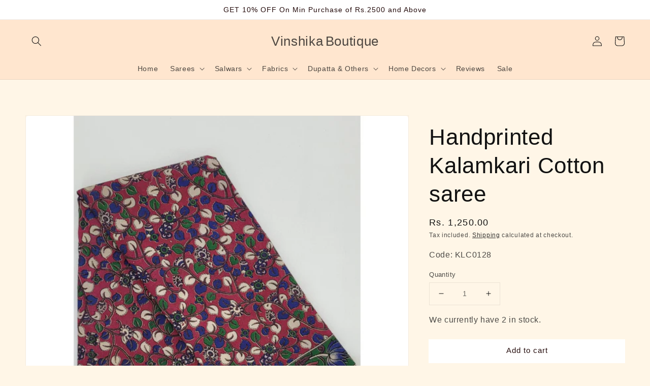

--- FILE ---
content_type: text/html; charset=utf-8
request_url: https://vinshikaboutique.com/products/kalamkari-cotton-saree-81
body_size: 29291
content:
<!doctype html>
<html class="no-js" lang="en">
  <head>
<!-- Start of Booster Apps Seo-0.1-->
<title>Handprinted Kalamkari Cotton saree | Vinshika Boutique</title><meta name="description" content="Handprinted Kalamkari Cotton saree with blouseSarees: 5.5 MtrsBlouse: 1 MtrWash instructions: Gentle liquid hand wash" /><script type="application/ld+json">
  {
    "@context": "https://schema.org",
    "@type": "Organization",
    "name": "Vinshika Boutique",
    "url": "https://vinshikaboutique.com",
    "description": "Vinshika - Exclusive hand picked sarees with best price and quality. Kanjeevaram | Madurai cotton | Kalamkari| Kuppadam | Bagru | Tussar | Linen | Kashmiri silk |  Chiffon and Georgette and many more collections with latest designs. We are offering free shipping in India. COD available. Best offers. \n","image": "https://vinshikaboutique.com/cdn/shop/t/10/assets/logo.png?v=8138",
      "logo": "https://vinshikaboutique.com/cdn/shop/t/10/assets/logo.png?v=8138","sameAs": ["https://facebook.com/vinshikaboutique"]
  }
</script>

<script type="application/ld+json">
  {
    "@context": "https://schema.org",
    "@type": "WebSite",
    "name": "Vinshika Boutique",
    "url": "https://vinshikaboutique.com",
    "potentialAction": {
      "@type": "SearchAction",
      "query-input": "required name=query",
      "target": "https://vinshikaboutique.com/search?q={query}"
    }
  }
</script><script type="application/ld+json">
  {
    "@context": "https://schema.org",
    "@type": "Product",
    "name": "Handprinted Kalamkari Cotton saree",
    "brand": {"@type": "Brand","name": "Vinshika Boutique"},
    "sku": "KLC0128",
    "mpn": "",
    "description": "Handprinted Kalamkari Cotton saree with blouse\nSarees: 5.5 Mtrs\nBlouse: 1 Mtr\nWash instructions: Gentle liquid hand wash",
    "url": "https://vinshikaboutique.com/products/kalamkari-cotton-saree-81","image": "https://vinshikaboutique.com/cdn/shop/files/KLC0128_2786x.jpg?v=1686333950","itemCondition": "https://schema.org/NewCondition",
    "offers": [{
          "@type": "Offer","price": "1250.00","priceCurrency": "INR",
          "itemCondition": "https://schema.org/NewCondition",
          "url": "https://vinshikaboutique.com/products/kalamkari-cotton-saree-81?variant=40120046780479",
          "sku": "KLC0128",
          "mpn": "",
          "availability" : "https://schema.org/InStock",
          "priceValidUntil": "2026-02-28","gtin14": ""}]}
</script>
<!-- end of Booster Apps SEO -->

    <meta charset="utf-8">
    <meta http-equiv="X-UA-Compatible" content="IE=edge">
    <meta name="viewport" content="width=device-width,initial-scale=1">
    <meta name="theme-color" content="">
    <link rel="canonical" href="https://vinshikaboutique.com/products/kalamkari-cotton-saree-81">
    <link rel="preconnect" href="https://cdn.shopify.com" crossorigin>

    

    

<meta property="og:site_name" content="Vinshika Boutique">
<meta property="og:url" content="https://vinshikaboutique.com/products/kalamkari-cotton-saree-81">
<meta property="og:title" content="Handprinted Kalamkari Cotton saree">
<meta property="og:type" content="product">
<meta property="og:description" content="Handprinted Kalamkari Cotton saree with blouse Sarees: 5.5 Mtrs Blouse: 1 Mtr Wash instructions: Gentle liquid hand wash"><meta property="og:image" content="http://vinshikaboutique.com/cdn/shop/files/KLC0128.jpg?v=1686333950">
  <meta property="og:image:secure_url" content="https://vinshikaboutique.com/cdn/shop/files/KLC0128.jpg?v=1686333950">
  <meta property="og:image:width" content="2786">
  <meta property="og:image:height" content="2786"><meta property="og:price:amount" content="1,250.00">
  <meta property="og:price:currency" content="INR"><meta name="twitter:card" content="summary_large_image">
<meta name="twitter:title" content="Handprinted Kalamkari Cotton saree">
<meta name="twitter:description" content="Handprinted Kalamkari Cotton saree with blouse Sarees: 5.5 Mtrs Blouse: 1 Mtr Wash instructions: Gentle liquid hand wash">


    <script src="//vinshikaboutique.com/cdn/shop/t/10/assets/global.js?v=161567614324728653621637216282" defer="defer"></script>
    <script>window.performance && window.performance.mark && window.performance.mark('shopify.content_for_header.start');</script><meta name="google-site-verification" content="XCLipMqNiQXuFlWDq3y2ZtRb2tq-shuCTcDhBh8ZyD4">
<meta id="shopify-digital-wallet" name="shopify-digital-wallet" content="/6458179647/digital_wallets/dialog">
<link rel="alternate" type="application/json+oembed" href="https://vinshikaboutique.com/products/kalamkari-cotton-saree-81.oembed">
<script async="async" src="/checkouts/internal/preloads.js?locale=en-IN"></script>
<script id="shopify-features" type="application/json">{"accessToken":"93457d7499470b973a0d18fc1470c46e","betas":["rich-media-storefront-analytics"],"domain":"vinshikaboutique.com","predictiveSearch":true,"shopId":6458179647,"locale":"en"}</script>
<script>var Shopify = Shopify || {};
Shopify.shop = "vinshika.myshopify.com";
Shopify.locale = "en";
Shopify.currency = {"active":"INR","rate":"1.0"};
Shopify.country = "IN";
Shopify.theme = {"name":"Dawn","id":120664031295,"schema_name":"Dawn","schema_version":"2.4.0","theme_store_id":887,"role":"main"};
Shopify.theme.handle = "null";
Shopify.theme.style = {"id":null,"handle":null};
Shopify.cdnHost = "vinshikaboutique.com/cdn";
Shopify.routes = Shopify.routes || {};
Shopify.routes.root = "/";</script>
<script type="module">!function(o){(o.Shopify=o.Shopify||{}).modules=!0}(window);</script>
<script>!function(o){function n(){var o=[];function n(){o.push(Array.prototype.slice.apply(arguments))}return n.q=o,n}var t=o.Shopify=o.Shopify||{};t.loadFeatures=n(),t.autoloadFeatures=n()}(window);</script>
<script id="shop-js-analytics" type="application/json">{"pageType":"product"}</script>
<script defer="defer" async type="module" src="//vinshikaboutique.com/cdn/shopifycloud/shop-js/modules/v2/client.init-shop-cart-sync_WVOgQShq.en.esm.js"></script>
<script defer="defer" async type="module" src="//vinshikaboutique.com/cdn/shopifycloud/shop-js/modules/v2/chunk.common_C_13GLB1.esm.js"></script>
<script defer="defer" async type="module" src="//vinshikaboutique.com/cdn/shopifycloud/shop-js/modules/v2/chunk.modal_CLfMGd0m.esm.js"></script>
<script type="module">
  await import("//vinshikaboutique.com/cdn/shopifycloud/shop-js/modules/v2/client.init-shop-cart-sync_WVOgQShq.en.esm.js");
await import("//vinshikaboutique.com/cdn/shopifycloud/shop-js/modules/v2/chunk.common_C_13GLB1.esm.js");
await import("//vinshikaboutique.com/cdn/shopifycloud/shop-js/modules/v2/chunk.modal_CLfMGd0m.esm.js");

  window.Shopify.SignInWithShop?.initShopCartSync?.({"fedCMEnabled":true,"windoidEnabled":true});

</script>
<script>(function() {
  var isLoaded = false;
  function asyncLoad() {
    if (isLoaded) return;
    isLoaded = true;
    var urls = ["https:\/\/sr-cdn.shiprocket.in\/sr-promise\/static\/uc.js?channel_id=4\u0026sr_company_id=69722\u0026shop=vinshika.myshopify.com","\/\/cool-image-magnifier.product-image-zoom.com\/js\/core\/main.min.js?timestamp=1747034341\u0026shop=vinshika.myshopify.com","https:\/\/tracker.wigzopush.com\/shopify.js?orgtoken=N2GpOA7STE-pMUlHRnjuFQ\u0026shop=vinshika.myshopify.com"];
    for (var i = 0; i < urls.length; i++) {
      var s = document.createElement('script');
      s.type = 'text/javascript';
      s.async = true;
      s.src = urls[i];
      var x = document.getElementsByTagName('script')[0];
      x.parentNode.insertBefore(s, x);
    }
  };
  if(window.attachEvent) {
    window.attachEvent('onload', asyncLoad);
  } else {
    window.addEventListener('load', asyncLoad, false);
  }
})();</script>
<script id="__st">var __st={"a":6458179647,"offset":19800,"reqid":"135aa9f4-5126-4a6e-abaf-ce05880b2ece-1769695684","pageurl":"vinshikaboutique.com\/products\/kalamkari-cotton-saree-81","u":"8eb5cfdc94c0","p":"product","rtyp":"product","rid":7193567985727};</script>
<script>window.ShopifyPaypalV4VisibilityTracking = true;</script>
<script id="captcha-bootstrap">!function(){'use strict';const t='contact',e='account',n='new_comment',o=[[t,t],['blogs',n],['comments',n],[t,'customer']],c=[[e,'customer_login'],[e,'guest_login'],[e,'recover_customer_password'],[e,'create_customer']],r=t=>t.map((([t,e])=>`form[action*='/${t}']:not([data-nocaptcha='true']) input[name='form_type'][value='${e}']`)).join(','),a=t=>()=>t?[...document.querySelectorAll(t)].map((t=>t.form)):[];function s(){const t=[...o],e=r(t);return a(e)}const i='password',u='form_key',d=['recaptcha-v3-token','g-recaptcha-response','h-captcha-response',i],f=()=>{try{return window.sessionStorage}catch{return}},m='__shopify_v',_=t=>t.elements[u];function p(t,e,n=!1){try{const o=window.sessionStorage,c=JSON.parse(o.getItem(e)),{data:r}=function(t){const{data:e,action:n}=t;return t[m]||n?{data:e,action:n}:{data:t,action:n}}(c);for(const[e,n]of Object.entries(r))t.elements[e]&&(t.elements[e].value=n);n&&o.removeItem(e)}catch(o){console.error('form repopulation failed',{error:o})}}const l='form_type',E='cptcha';function T(t){t.dataset[E]=!0}const w=window,h=w.document,L='Shopify',v='ce_forms',y='captcha';let A=!1;((t,e)=>{const n=(g='f06e6c50-85a8-45c8-87d0-21a2b65856fe',I='https://cdn.shopify.com/shopifycloud/storefront-forms-hcaptcha/ce_storefront_forms_captcha_hcaptcha.v1.5.2.iife.js',D={infoText:'Protected by hCaptcha',privacyText:'Privacy',termsText:'Terms'},(t,e,n)=>{const o=w[L][v],c=o.bindForm;if(c)return c(t,g,e,D).then(n);var r;o.q.push([[t,g,e,D],n]),r=I,A||(h.body.append(Object.assign(h.createElement('script'),{id:'captcha-provider',async:!0,src:r})),A=!0)});var g,I,D;w[L]=w[L]||{},w[L][v]=w[L][v]||{},w[L][v].q=[],w[L][y]=w[L][y]||{},w[L][y].protect=function(t,e){n(t,void 0,e),T(t)},Object.freeze(w[L][y]),function(t,e,n,w,h,L){const[v,y,A,g]=function(t,e,n){const i=e?o:[],u=t?c:[],d=[...i,...u],f=r(d),m=r(i),_=r(d.filter((([t,e])=>n.includes(e))));return[a(f),a(m),a(_),s()]}(w,h,L),I=t=>{const e=t.target;return e instanceof HTMLFormElement?e:e&&e.form},D=t=>v().includes(t);t.addEventListener('submit',(t=>{const e=I(t);if(!e)return;const n=D(e)&&!e.dataset.hcaptchaBound&&!e.dataset.recaptchaBound,o=_(e),c=g().includes(e)&&(!o||!o.value);(n||c)&&t.preventDefault(),c&&!n&&(function(t){try{if(!f())return;!function(t){const e=f();if(!e)return;const n=_(t);if(!n)return;const o=n.value;o&&e.removeItem(o)}(t);const e=Array.from(Array(32),(()=>Math.random().toString(36)[2])).join('');!function(t,e){_(t)||t.append(Object.assign(document.createElement('input'),{type:'hidden',name:u})),t.elements[u].value=e}(t,e),function(t,e){const n=f();if(!n)return;const o=[...t.querySelectorAll(`input[type='${i}']`)].map((({name:t})=>t)),c=[...d,...o],r={};for(const[a,s]of new FormData(t).entries())c.includes(a)||(r[a]=s);n.setItem(e,JSON.stringify({[m]:1,action:t.action,data:r}))}(t,e)}catch(e){console.error('failed to persist form',e)}}(e),e.submit())}));const S=(t,e)=>{t&&!t.dataset[E]&&(n(t,e.some((e=>e===t))),T(t))};for(const o of['focusin','change'])t.addEventListener(o,(t=>{const e=I(t);D(e)&&S(e,y())}));const B=e.get('form_key'),M=e.get(l),P=B&&M;t.addEventListener('DOMContentLoaded',(()=>{const t=y();if(P)for(const e of t)e.elements[l].value===M&&p(e,B);[...new Set([...A(),...v().filter((t=>'true'===t.dataset.shopifyCaptcha))])].forEach((e=>S(e,t)))}))}(h,new URLSearchParams(w.location.search),n,t,e,['guest_login'])})(!0,!0)}();</script>
<script integrity="sha256-4kQ18oKyAcykRKYeNunJcIwy7WH5gtpwJnB7kiuLZ1E=" data-source-attribution="shopify.loadfeatures" defer="defer" src="//vinshikaboutique.com/cdn/shopifycloud/storefront/assets/storefront/load_feature-a0a9edcb.js" crossorigin="anonymous"></script>
<script data-source-attribution="shopify.dynamic_checkout.dynamic.init">var Shopify=Shopify||{};Shopify.PaymentButton=Shopify.PaymentButton||{isStorefrontPortableWallets:!0,init:function(){window.Shopify.PaymentButton.init=function(){};var t=document.createElement("script");t.src="https://vinshikaboutique.com/cdn/shopifycloud/portable-wallets/latest/portable-wallets.en.js",t.type="module",document.head.appendChild(t)}};
</script>
<script data-source-attribution="shopify.dynamic_checkout.buyer_consent">
  function portableWalletsHideBuyerConsent(e){var t=document.getElementById("shopify-buyer-consent"),n=document.getElementById("shopify-subscription-policy-button");t&&n&&(t.classList.add("hidden"),t.setAttribute("aria-hidden","true"),n.removeEventListener("click",e))}function portableWalletsShowBuyerConsent(e){var t=document.getElementById("shopify-buyer-consent"),n=document.getElementById("shopify-subscription-policy-button");t&&n&&(t.classList.remove("hidden"),t.removeAttribute("aria-hidden"),n.addEventListener("click",e))}window.Shopify?.PaymentButton&&(window.Shopify.PaymentButton.hideBuyerConsent=portableWalletsHideBuyerConsent,window.Shopify.PaymentButton.showBuyerConsent=portableWalletsShowBuyerConsent);
</script>
<script data-source-attribution="shopify.dynamic_checkout.cart.bootstrap">document.addEventListener("DOMContentLoaded",(function(){function t(){return document.querySelector("shopify-accelerated-checkout-cart, shopify-accelerated-checkout")}if(t())Shopify.PaymentButton.init();else{new MutationObserver((function(e,n){t()&&(Shopify.PaymentButton.init(),n.disconnect())})).observe(document.body,{childList:!0,subtree:!0})}}));
</script>
<script id="sections-script" data-sections="main-product,product-recommendations,header,footer" defer="defer" src="//vinshikaboutique.com/cdn/shop/t/10/compiled_assets/scripts.js?v=8138"></script>
<script>window.performance && window.performance.mark && window.performance.mark('shopify.content_for_header.end');</script>


    <style data-shopify>
      
      
      
      
      

      :root {
        --font-body-family: "system_ui", -apple-system, 'Segoe UI', Roboto, 'Helvetica Neue', 'Noto Sans', 'Liberation Sans', Arial, sans-serif, 'Apple Color Emoji', 'Segoe UI Emoji', 'Segoe UI Symbol', 'Noto Color Emoji';
        --font-body-style: normal;
        --font-body-weight: 400;

        --font-heading-family: "system_ui", -apple-system, 'Segoe UI', Roboto, 'Helvetica Neue', 'Noto Sans', 'Liberation Sans', Arial, sans-serif, 'Apple Color Emoji', 'Segoe UI Emoji', 'Segoe UI Symbol', 'Noto Color Emoji';
        --font-heading-style: normal;
        --font-heading-weight: 400;

        --font-body-scale: 1.0;
        --font-heading-scale: 1.1;

        --color-base-text: 18, 18, 18;
        --color-base-background-1: 255, 246, 231;
        --color-base-background-2: 255, 230, 207;
        --color-base-solid-button-labels: 36, 11, 11;
        --color-base-outline-button-labels: 18, 18, 18;
        --color-base-accent-1: 255, 255, 255;
        --color-base-accent-2: 244, 194, 194;
        --payment-terms-background-color: #fff6e7;

        --gradient-base-background-1: #fff6e7;
        --gradient-base-background-2: #ffe6cf;
        --gradient-base-accent-1: #ffffff;
        --gradient-base-accent-2: #f4c2c2;

        --page-width: 160rem;
        --page-width-margin: 2rem;
      }

      *,
      *::before,
      *::after {
        box-sizing: inherit;
      }

      html {
        box-sizing: border-box;
        font-size: calc(var(--font-body-scale) * 62.5%);
        height: 100%;
      }

      body {
        display: grid;
        grid-template-rows: auto auto 1fr auto;
        grid-template-columns: 100%;
        min-height: 100%;
        margin: 0;
        font-size: 1.5rem;
        letter-spacing: 0.06rem;
        line-height: calc(1 + 0.8 / var(--font-body-scale));
        font-family: var(--font-body-family);
        font-style: var(--font-body-style);
        font-weight: var(--font-body-weight);
      }

      @media screen and (min-width: 750px) {
        body {
          font-size: 1.6rem;
        }
      }
    </style>

    <link href="//vinshikaboutique.com/cdn/shop/t/10/assets/base.css?v=116581740906925590761666920973" rel="stylesheet" type="text/css" media="all" />
<link rel="stylesheet" href="//vinshikaboutique.com/cdn/shop/t/10/assets/component-predictive-search.css?v=10425135875555615991637216279" media="print" onload="this.media='all'"><script>document.documentElement.className = document.documentElement.className.replace('no-js', 'js');</script>
    <meta name="google-site-verification" content="XCLipMqNiQXuFlWDq3y2ZtRb2tq-shuCTcDhBh8ZyD4" />
  <!-- BEGIN app block: shopify://apps/glood-product-recommendations/blocks/app-embed/6e79d991-1504-45bb-88e3-1fb55a4f26cd -->













<script
  id="glood-loader"
  page-enabled="true"
>
  (function () {
    function generateUUID() {
      const timestampInSecs = Math.floor(Date.now() / 1000);
      if (typeof window.crypto.randomUUID === 'function') {
        return `${timestampInSecs}-${window.crypto.randomUUID()}`;
      }
      const generateUID = () =>
        ([1e7] + -1e3 + -4e3 + -8e3 + -1e11).replace(/[018]/g, c =>
            (
            c ^
            (Math.random() * 16 >> c / 4)
          ).toString(16)
        );
      return `${timestampInSecs}-${generateUID()}`;
    }

    function setCookie(name, value, days) {
      if(!days){
        document.cookie = `${name}=${value}; path=/`;
        return;
      }
      const expires = new Date(Date.now() + days * 24 * 60 * 60 * 1000).toUTCString();
      document.cookie = `${name}=${value}; expires=${expires}; path=/`;
    }

    function getCookie(name) {
      const nameEQ = name + "=";
      const cookies = document.cookie.split(';');
      for (let i = 0; i < cookies.length; i++) {
        let cookie = cookies[i].trim();
        if (cookie.indexOf(nameEQ) === 0) return cookie.substring(nameEQ.length);
      }
      return null;
    }

    let uuid = getCookie('rk_uid');

    // Set the cookie with rk_uid key only if it doesn't exist
    if (!uuid) {
      uuid = generateUUID();
      
        setCookie('rk_uid', uuid); // setting cookie for a session
      
    }

    document.addEventListener("visitorConsentCollected", (event) => {
      if(event.detail.preferencesAllowed && event.detail.analyticsAllowed && event.detail.marketingAllowed){
        setCookie('rk_uid', uuid, 365); // setting cookie for a year
      }
    });

    let customer = {};
    if ("") {
      customer = {
        acceptsMarketing: false,
        b2b: false,
        email: "",
        firstName: "",
        hasAccount: null,
        id: 0,
        lastName: "",
        name: "",
        ordersCount: 0,
        phone: "",
        tags: null,
        totalSpent: 0,
        address: null,
      };
    }
    function initializeGloodObject() {
      window.glood = {
        config: {
          uid: uuid,
          pageUrl: "vinshikaboutique.com" + "/products/kalamkari-cotton-saree-81",
          pageType: 'product'
        },
        shop: {
          myShopifyDomain: "vinshika.myshopify.com",
          locale: "en",
          currencyCode: "INR",
          moneyFormat: "\u003cspan class=money\u003eRs. {{amount}}\u003c\/span\u003e",
          id: "6458179647",
          domain: "vinshikaboutique.com",
          currencyRate: window.Shopify?.currency?.rate || 1,
        },
        shopify: {
          rootUrl: "/"
        },
        localization: {
          country: "IN",
          market: {
            handle: "in",
            id: "794263615"
          },
          language: {
            locale: "en",
            primary: true,
            rootUrl: "/"
          },
          currency: "INR"
        },
        product: {"id":7193567985727,"title":"Handprinted Kalamkari Cotton saree","handle":"kalamkari-cotton-saree-81","description":"\u003cp data-mce-fragment=\"1\"\u003eHandprinted Kalamkari Cotton saree with blouse\u003c\/p\u003e\n\u003cp data-mce-fragment=\"1\"\u003eSarees: 5.5 Mtrs\u003c\/p\u003e\n\u003cp data-mce-fragment=\"1\"\u003eBlouse: 1 Mtr\u003c\/p\u003e\n\u003cp data-mce-fragment=\"1\"\u003eWash instructions: Gentle liquid hand wash\u003c\/p\u003e","published_at":"2023-06-10T18:18:59+05:30","created_at":"2023-06-09T23:16:40+05:30","vendor":"Vinshika Boutique","type":"","tags":[],"price":125000,"price_min":125000,"price_max":125000,"available":true,"price_varies":false,"compare_at_price":null,"compare_at_price_min":0,"compare_at_price_max":0,"compare_at_price_varies":false,"variants":[{"id":40120046780479,"title":"Default Title","option1":"Default Title","option2":null,"option3":null,"sku":"KLC0128","requires_shipping":true,"taxable":false,"featured_image":null,"available":true,"name":"Handprinted Kalamkari Cotton saree","public_title":null,"options":["Default Title"],"price":125000,"weight":900,"compare_at_price":null,"inventory_management":"shopify","barcode":"","requires_selling_plan":false,"selling_plan_allocations":[]}],"images":["\/\/vinshikaboutique.com\/cdn\/shop\/files\/KLC0128.jpg?v=1686333950","\/\/vinshikaboutique.com\/cdn\/shop\/files\/KLC0128_1.jpg?v=1686333958","\/\/vinshikaboutique.com\/cdn\/shop\/files\/KLC0128_2.jpg?v=1686333970"],"featured_image":"\/\/vinshikaboutique.com\/cdn\/shop\/files\/KLC0128.jpg?v=1686333950","options":["Title"],"media":[{"alt":"Handprinted Kalamkari Cotton saree - Vinshika","id":23474215780415,"position":1,"preview_image":{"aspect_ratio":1.0,"height":2786,"width":2786,"src":"\/\/vinshikaboutique.com\/cdn\/shop\/files\/KLC0128.jpg?v=1686333950"},"aspect_ratio":1.0,"height":2786,"media_type":"image","src":"\/\/vinshikaboutique.com\/cdn\/shop\/files\/KLC0128.jpg?v=1686333950","width":2786},{"alt":"Handprinted Kalamkari Cotton saree - Vinshika","id":23474215813183,"position":2,"preview_image":{"aspect_ratio":1.0,"height":3242,"width":3242,"src":"\/\/vinshikaboutique.com\/cdn\/shop\/files\/KLC0128_1.jpg?v=1686333958"},"aspect_ratio":1.0,"height":3242,"media_type":"image","src":"\/\/vinshikaboutique.com\/cdn\/shop\/files\/KLC0128_1.jpg?v=1686333958","width":3242},{"alt":"Handprinted Kalamkari Cotton saree - Vinshika","id":23474215845951,"position":3,"preview_image":{"aspect_ratio":1.0,"height":3384,"width":3384,"src":"\/\/vinshikaboutique.com\/cdn\/shop\/files\/KLC0128_2.jpg?v=1686333970"},"aspect_ratio":1.0,"height":3384,"media_type":"image","src":"\/\/vinshikaboutique.com\/cdn\/shop\/files\/KLC0128_2.jpg?v=1686333970","width":3384}],"requires_selling_plan":false,"selling_plan_groups":[],"content":"\u003cp data-mce-fragment=\"1\"\u003eHandprinted Kalamkari Cotton saree with blouse\u003c\/p\u003e\n\u003cp data-mce-fragment=\"1\"\u003eSarees: 5.5 Mtrs\u003c\/p\u003e\n\u003cp data-mce-fragment=\"1\"\u003eBlouse: 1 Mtr\u003c\/p\u003e\n\u003cp data-mce-fragment=\"1\"\u003eWash instructions: Gentle liquid hand wash\u003c\/p\u003e"},
        collection: null,
        customer,
        cart: {"note":null,"attributes":{},"original_total_price":0,"total_price":0,"total_discount":0,"total_weight":0.0,"item_count":0,"items":[],"requires_shipping":false,"currency":"INR","items_subtotal_price":0,"cart_level_discount_applications":[],"checkout_charge_amount":0},
        version: "v2",
        storefrontTemplateUrl: "",
        appEmbedSettings: {"enable-design-mode-preview":true,"load-glood-ai-bundles":true,"saperateBlockAPICalls":false,"init-event-name":"","jsCode":"","custom_styles":"","enableRecommendationV3":false,"enableReleaseCandiatePreview":false,"wait-for-privacy-consent":false,"disable-rk-styles":false,"add-glide-init-timeouts":false},
        theme: {
          id: window.Shopify.theme?.id, // Since liquid theme object from shopify is depricated
          themeStoreId: window.Shopify.theme?.theme_store_id
        },
        insideShopifyEditor: false
      };
    }

    
      initializeGloodObject();
    

    try{
      function func(){
        
      }
      func();
    } catch(error){
      console.warn('GLOOD.AI: Error in js code from app-embed', error)
    };
  })();

  function _handleGloodEditorV3SectionError(sectionId) {
    const sectionElement = document.querySelector(`#rk-widget-${sectionId}`);
    const errorText = "Glood Product Recommendation Section (id: __SECTION_ID__) is not visible. Use the following steps to ensure it is loaded correctly. Please ignore if this is expected.".replace('__SECTION_ID__', sectionId)
    if (sectionElement && sectionElement.getAttribute('data-inside-shopify-editor') === 'true' && false) {
      sectionElement.innerHTML = `
        <div style="
            padding: 28px;
            background: #ffffff;
            border-radius: 12px;
            box-shadow: 0 4px 12px rgba(0, 0, 0, 0.1);
            margin: 32px auto;
            border: 1px solid #E2E8F0;
            font-family: 'Inter', -apple-system, BlinkMacSystemFont, 'Segoe UI', Roboto, Oxygen, Ubuntu, Cantarell, sans-serif;
            margin-top: 40px;
            margin-bottom: 40px;
        ">
            <h2 style="
                margin-bottom: 10px;
                font-size: 16px;
                font-weight: 700;
                display: flex;
                align-items: center;
                gap: 8px;
            ">
                ${errorText}
            </h2>

            <div style="
                color: #374151;
                font-size: 15px;
                line-height: 1.6;
            ">
                <ul style="
                    margin: 0;
                    padding-left: 20px;
                    list-style-type: disc;
                    font-size: 14px;
                ">
                    <li style="margin-bottom: 10px;">Make sure this section is created and enabled in the Glood.AI app.</li>
                    <li style="margin-bottom: 10px;">Check that the V3 templates are set up correctly and properly configured.</li>
                    <li style="margin-bottom: 10px;">Verify the section settings such as AI Recommendations, Excluded Products &amp; Tags, Filter Criteria, etc.</li>
                    <li style="margin-bottom: 10px;">
                        You can ignore this message if this section was recently viewed or is intentionally excluded from this page.
                    </li>
                    <li style="margin-bottom: 10px;">
                        Need further assistance?
                        <a href="mailto:support@glood.ai" style="
                            color: #2563EB;
                            font-weight: 500;
                            text-decoration: none;
                        ">Feel free to reach out to our support team.</a>.
                    </li>
                </ul>

                <div style="
                    margin-top: 20px;
                    padding: 12px;
                    border-left: 4px solid #CBD5E0;
                    background: #F8FAFC;
                    color: #64748B;
                    font-style: italic;
                    font-size: 14px;
                ">
                    <b>Note: This message is only visible in the editor and won&#39;t appear to store visitors.</b>
                </div>
            </div>
        </div>
      `;
    } else if (sectionElement && sectionElement.getAttribute('data-inside-shopify-editor') === 'true' && !false) {
      sectionElement.innerHTML = `
        <div style="
            padding: 28px;
            background: #ffffff;
            border-radius: 12px;
            box-shadow: 0 4px 12px rgba(0, 0, 0, 0.1);
            margin: 32px auto;
            border: 1px solid #E2E8F0;
            font-family: 'Inter', -apple-system, BlinkMacSystemFont, 'Segoe UI', Roboto, Oxygen, Ubuntu, Cantarell, sans-serif;
            margin-top: 40px;
            margin-bottom: 40px;
        ">
            <h2 style="
                margin-bottom: 10px;
                font-size: 16px;
                font-weight: 700;
                display: flex;
                align-items: center;
                gap: 8px;
            ">
                ${errorText}
            </h2>

            <div style="
                color: #374151;
                font-size: 15px;
                line-height: 1.6;
            ">

                <ul style="
                    margin: 0;
                    padding-left: 20px;
                    list-style-type: disc;
                    font-size: 14px;
                ">
                    <li style="margin-bottom: 10px;">Make sure a section with this ID exists and is properly set up in the Glood.AI app.</li>
                    <li style="margin-bottom: 10px;">Check that the correct template is assigned to this section.</li>
                    <li style="margin-bottom: 10px;">
                        You can ignore this message if this section was recently viewed or is intentionally excluded from this page.
                    </li>
                    <li style="margin-bottom: 10px;">
                        Need further assistance?
                        <a href="mailto:support@glood.ai" style="
                            color: #2563EB;
                            font-weight: 500;
                            text-decoration: none;
                        ">Feel free to reach out to our support team.</a>.
                    </li>
                </ul>

                <div style="
                    margin-top: 20px;
                    padding: 12px;
                    border-left: 4px solid #CBD5E0;
                    background: #F8FAFC;
                    color: #64748B;
                    font-style: italic;
                    font-size: 14px;
                ">
                    <b>Note: This message is only visible in the editor and won&#39;t appear to store visitors.</b>
                </div>
            </div>
        </div>
      `
    }
  }
</script>




  <script
    id="rk-app-bundle-main-js"
    src="https://cdn.shopify.com/extensions/019b7745-ac18-7bf4-8204-83b79876332f/recommendation-kit-120/assets/glood-ai-bundles.js"
    type="text/javascript"
    defer
  ></script>
  <link
    href="https://cdn.shopify.com/extensions/019b7745-ac18-7bf4-8204-83b79876332f/recommendation-kit-120/assets/glood-ai-bundles-styles.css"
    rel="stylesheet"
    type="text/css"
    media="print"
    onload="this.media='all'"
  >




  
    <script
      id="rk-app-embed-main-js"
      src="https://cdn.shopify.com/extensions/019b7745-ac18-7bf4-8204-83b79876332f/recommendation-kit-120/assets/glood-ai-recommendations.js"
      type="text/javascript"
      defer
    ></script>
  



    
      <link
        href="https://cdn.shopify.com/extensions/019b7745-ac18-7bf4-8204-83b79876332f/recommendation-kit-120/assets/glood-ai-recommendations-styles.css"
        rel="stylesheet"
        type="text/css"
        media="print"
        onload="this.media='all'"
      >
  

  <style>
    .__gai-skl-cont {
      gap: 5px;
      width: 100%;
    }

    .__gai-skl-card {
      display: flex;
      flex-direction: column;
      gap: 10px;
      width: 100%;
      border-radius: 10px;
    }

    .__gai-skl-img {
      width: 100%;
      background-color: #f0f0f0;
      border-radius: 10px;
    }

    .__gai-skl-text {
      width: 100%;
      height: 20px;
      background-color: #f0f0f0;
      border-radius: 5px;
    }

    .__gai-shimmer-effect {
      display: block !important;
      background: linear-gradient(
        90deg,
        rgba(200, 200, 200, 0.3) 25%,
        rgba(200, 200, 200, 0.5) 50%,
        rgba(200, 200, 200, 0.3) 75%
      );
      background-size: 200% 100%;
      animation: skeleton-loading 1.5s infinite;
      border-radius: 4px;
    }

    .__gai-skl-buy-btn {
      width: 100%;
      height: 40px;
      margin-left: 0;
      border-radius: 10px;
    }

    .__gai-btn-full-width {
      width: 100%;
      margin-left: 0;
    }

    .__gai-skl-header {
      width: 100%;
      display: flex;
      justify-content: start;
      align-items: center;
      padding: 12px 0 12px 0;
    }

    .__gai-skl-amz-small {
      display: block;
      margin-top: 10px;
    }

    .__gai-skl-title {
      width: 50%;
      height: 26px;
      border-radius: 10px;
    }

    .__gai-skl-amazon {
      display: flex;
      align-items: center;
      justify-content: start;
      flex-direction: column;
    }

    .__gai-skl-amazon .__gai-skl-card {
      display: flex;
      justify-content: start;
      align-items: start;
      flex-direction: row;
    }

    .__gai-skl-amazon .__gai-skl-img {
      width: 50%;
      max-width: 100px;
    }

    .__gai-skl-holder {
      display: flex;
      flex-direction: column;
      gap: 10px;
      width: 100%;
    }

    @media screen and (max-width: 768px) and (min-width: 481px) {
      .__gai-skl-amazon .__gai-skl-img {
        max-width: 150px;
      }
    }

    @media screen and (min-width: 768px) {
      .__gai-skl-buy-btn {
        width: 140px;
        height: 40px;
        margin-left: 30px;
      }
      .__gai-skl-amazon {
        flex-direction: row;
      }

      .__gai-skl-amazon .__gai-skl-img {
        width: 100%;
        max-width: 100%;
      }

      .__gai-skl-amz-small {
        display: none !important;
      }

      .__gai-skl-cont {
        gap: 20px;
      }

      .__gai-atc-skl {
        display: none !important;
      }
      .__gai-skl-header {
        justify-content: center;
        padding: 20px 0 20px 0;
      }

      .__gai-skl-title {
        height: 26px;
      }

      .__gai-skl-amazon .__gai-skl-card {
        max-width: 600px;
        flex-direction: column;
      }
    }

    /* Keyframes for animation */
    @keyframes skeleton-loading {
      0% {
        background-position: 200% 0;
      }

      100% {
        background-position: -200% 0;
      }
    }

    .__gai-amz-details {
      display: none;
    }

    .__gai-skl-amz-saperator {
      display: flex;
      justify-content: center;
      align-items: center;
    }

    @media screen and (min-width: 768px) {
      .__gai-amz-details {
        display: flex;
        width: 100%;
        max-width: 25%;
        flex-direction: column;
        justify-items: center;
        align-items: center;
      }
      .__gai-skl-amz-mob-tit {
        display: none;
      }
    }

    .__gai-amz-prc {
      margin-bottom: 6px;
      height: 20px;
    }
  </style>



  <style>
    
  </style>


<!-- END app block --><link href="https://monorail-edge.shopifysvc.com" rel="dns-prefetch">
<script>(function(){if ("sendBeacon" in navigator && "performance" in window) {try {var session_token_from_headers = performance.getEntriesByType('navigation')[0].serverTiming.find(x => x.name == '_s').description;} catch {var session_token_from_headers = undefined;}var session_cookie_matches = document.cookie.match(/_shopify_s=([^;]*)/);var session_token_from_cookie = session_cookie_matches && session_cookie_matches.length === 2 ? session_cookie_matches[1] : "";var session_token = session_token_from_headers || session_token_from_cookie || "";function handle_abandonment_event(e) {var entries = performance.getEntries().filter(function(entry) {return /monorail-edge.shopifysvc.com/.test(entry.name);});if (!window.abandonment_tracked && entries.length === 0) {window.abandonment_tracked = true;var currentMs = Date.now();var navigation_start = performance.timing.navigationStart;var payload = {shop_id: 6458179647,url: window.location.href,navigation_start,duration: currentMs - navigation_start,session_token,page_type: "product"};window.navigator.sendBeacon("https://monorail-edge.shopifysvc.com/v1/produce", JSON.stringify({schema_id: "online_store_buyer_site_abandonment/1.1",payload: payload,metadata: {event_created_at_ms: currentMs,event_sent_at_ms: currentMs}}));}}window.addEventListener('pagehide', handle_abandonment_event);}}());</script>
<script id="web-pixels-manager-setup">(function e(e,d,r,n,o){if(void 0===o&&(o={}),!Boolean(null===(a=null===(i=window.Shopify)||void 0===i?void 0:i.analytics)||void 0===a?void 0:a.replayQueue)){var i,a;window.Shopify=window.Shopify||{};var t=window.Shopify;t.analytics=t.analytics||{};var s=t.analytics;s.replayQueue=[],s.publish=function(e,d,r){return s.replayQueue.push([e,d,r]),!0};try{self.performance.mark("wpm:start")}catch(e){}var l=function(){var e={modern:/Edge?\/(1{2}[4-9]|1[2-9]\d|[2-9]\d{2}|\d{4,})\.\d+(\.\d+|)|Firefox\/(1{2}[4-9]|1[2-9]\d|[2-9]\d{2}|\d{4,})\.\d+(\.\d+|)|Chrom(ium|e)\/(9{2}|\d{3,})\.\d+(\.\d+|)|(Maci|X1{2}).+ Version\/(15\.\d+|(1[6-9]|[2-9]\d|\d{3,})\.\d+)([,.]\d+|)( \(\w+\)|)( Mobile\/\w+|) Safari\/|Chrome.+OPR\/(9{2}|\d{3,})\.\d+\.\d+|(CPU[ +]OS|iPhone[ +]OS|CPU[ +]iPhone|CPU IPhone OS|CPU iPad OS)[ +]+(15[._]\d+|(1[6-9]|[2-9]\d|\d{3,})[._]\d+)([._]\d+|)|Android:?[ /-](13[3-9]|1[4-9]\d|[2-9]\d{2}|\d{4,})(\.\d+|)(\.\d+|)|Android.+Firefox\/(13[5-9]|1[4-9]\d|[2-9]\d{2}|\d{4,})\.\d+(\.\d+|)|Android.+Chrom(ium|e)\/(13[3-9]|1[4-9]\d|[2-9]\d{2}|\d{4,})\.\d+(\.\d+|)|SamsungBrowser\/([2-9]\d|\d{3,})\.\d+/,legacy:/Edge?\/(1[6-9]|[2-9]\d|\d{3,})\.\d+(\.\d+|)|Firefox\/(5[4-9]|[6-9]\d|\d{3,})\.\d+(\.\d+|)|Chrom(ium|e)\/(5[1-9]|[6-9]\d|\d{3,})\.\d+(\.\d+|)([\d.]+$|.*Safari\/(?![\d.]+ Edge\/[\d.]+$))|(Maci|X1{2}).+ Version\/(10\.\d+|(1[1-9]|[2-9]\d|\d{3,})\.\d+)([,.]\d+|)( \(\w+\)|)( Mobile\/\w+|) Safari\/|Chrome.+OPR\/(3[89]|[4-9]\d|\d{3,})\.\d+\.\d+|(CPU[ +]OS|iPhone[ +]OS|CPU[ +]iPhone|CPU IPhone OS|CPU iPad OS)[ +]+(10[._]\d+|(1[1-9]|[2-9]\d|\d{3,})[._]\d+)([._]\d+|)|Android:?[ /-](13[3-9]|1[4-9]\d|[2-9]\d{2}|\d{4,})(\.\d+|)(\.\d+|)|Mobile Safari.+OPR\/([89]\d|\d{3,})\.\d+\.\d+|Android.+Firefox\/(13[5-9]|1[4-9]\d|[2-9]\d{2}|\d{4,})\.\d+(\.\d+|)|Android.+Chrom(ium|e)\/(13[3-9]|1[4-9]\d|[2-9]\d{2}|\d{4,})\.\d+(\.\d+|)|Android.+(UC? ?Browser|UCWEB|U3)[ /]?(15\.([5-9]|\d{2,})|(1[6-9]|[2-9]\d|\d{3,})\.\d+)\.\d+|SamsungBrowser\/(5\.\d+|([6-9]|\d{2,})\.\d+)|Android.+MQ{2}Browser\/(14(\.(9|\d{2,})|)|(1[5-9]|[2-9]\d|\d{3,})(\.\d+|))(\.\d+|)|K[Aa][Ii]OS\/(3\.\d+|([4-9]|\d{2,})\.\d+)(\.\d+|)/},d=e.modern,r=e.legacy,n=navigator.userAgent;return n.match(d)?"modern":n.match(r)?"legacy":"unknown"}(),u="modern"===l?"modern":"legacy",c=(null!=n?n:{modern:"",legacy:""})[u],f=function(e){return[e.baseUrl,"/wpm","/b",e.hashVersion,"modern"===e.buildTarget?"m":"l",".js"].join("")}({baseUrl:d,hashVersion:r,buildTarget:u}),m=function(e){var d=e.version,r=e.bundleTarget,n=e.surface,o=e.pageUrl,i=e.monorailEndpoint;return{emit:function(e){var a=e.status,t=e.errorMsg,s=(new Date).getTime(),l=JSON.stringify({metadata:{event_sent_at_ms:s},events:[{schema_id:"web_pixels_manager_load/3.1",payload:{version:d,bundle_target:r,page_url:o,status:a,surface:n,error_msg:t},metadata:{event_created_at_ms:s}}]});if(!i)return console&&console.warn&&console.warn("[Web Pixels Manager] No Monorail endpoint provided, skipping logging."),!1;try{return self.navigator.sendBeacon.bind(self.navigator)(i,l)}catch(e){}var u=new XMLHttpRequest;try{return u.open("POST",i,!0),u.setRequestHeader("Content-Type","text/plain"),u.send(l),!0}catch(e){return console&&console.warn&&console.warn("[Web Pixels Manager] Got an unhandled error while logging to Monorail."),!1}}}}({version:r,bundleTarget:l,surface:e.surface,pageUrl:self.location.href,monorailEndpoint:e.monorailEndpoint});try{o.browserTarget=l,function(e){var d=e.src,r=e.async,n=void 0===r||r,o=e.onload,i=e.onerror,a=e.sri,t=e.scriptDataAttributes,s=void 0===t?{}:t,l=document.createElement("script"),u=document.querySelector("head"),c=document.querySelector("body");if(l.async=n,l.src=d,a&&(l.integrity=a,l.crossOrigin="anonymous"),s)for(var f in s)if(Object.prototype.hasOwnProperty.call(s,f))try{l.dataset[f]=s[f]}catch(e){}if(o&&l.addEventListener("load",o),i&&l.addEventListener("error",i),u)u.appendChild(l);else{if(!c)throw new Error("Did not find a head or body element to append the script");c.appendChild(l)}}({src:f,async:!0,onload:function(){if(!function(){var e,d;return Boolean(null===(d=null===(e=window.Shopify)||void 0===e?void 0:e.analytics)||void 0===d?void 0:d.initialized)}()){var d=window.webPixelsManager.init(e)||void 0;if(d){var r=window.Shopify.analytics;r.replayQueue.forEach((function(e){var r=e[0],n=e[1],o=e[2];d.publishCustomEvent(r,n,o)})),r.replayQueue=[],r.publish=d.publishCustomEvent,r.visitor=d.visitor,r.initialized=!0}}},onerror:function(){return m.emit({status:"failed",errorMsg:"".concat(f," has failed to load")})},sri:function(e){var d=/^sha384-[A-Za-z0-9+/=]+$/;return"string"==typeof e&&d.test(e)}(c)?c:"",scriptDataAttributes:o}),m.emit({status:"loading"})}catch(e){m.emit({status:"failed",errorMsg:(null==e?void 0:e.message)||"Unknown error"})}}})({shopId: 6458179647,storefrontBaseUrl: "https://vinshikaboutique.com",extensionsBaseUrl: "https://extensions.shopifycdn.com/cdn/shopifycloud/web-pixels-manager",monorailEndpoint: "https://monorail-edge.shopifysvc.com/unstable/produce_batch",surface: "storefront-renderer",enabledBetaFlags: ["2dca8a86"],webPixelsConfigList: [{"id":"394887231","configuration":"{\"config\":\"{\\\"pixel_id\\\":\\\"G-7DZ1R7NSJS\\\",\\\"target_country\\\":\\\"IN\\\",\\\"gtag_events\\\":[{\\\"type\\\":\\\"search\\\",\\\"action_label\\\":[\\\"G-7DZ1R7NSJS\\\",\\\"AW-802730752\\\/5YuFCK3z2ooBEIDm4v4C\\\"]},{\\\"type\\\":\\\"begin_checkout\\\",\\\"action_label\\\":[\\\"G-7DZ1R7NSJS\\\",\\\"AW-802730752\\\/keKJCKrz2ooBEIDm4v4C\\\"]},{\\\"type\\\":\\\"view_item\\\",\\\"action_label\\\":[\\\"G-7DZ1R7NSJS\\\",\\\"AW-802730752\\\/feFDCKTz2ooBEIDm4v4C\\\",\\\"MC-DHRKEW0SXS\\\"]},{\\\"type\\\":\\\"purchase\\\",\\\"action_label\\\":[\\\"G-7DZ1R7NSJS\\\",\\\"AW-802730752\\\/NU_CCKHz2ooBEIDm4v4C\\\",\\\"MC-DHRKEW0SXS\\\"]},{\\\"type\\\":\\\"page_view\\\",\\\"action_label\\\":[\\\"G-7DZ1R7NSJS\\\",\\\"AW-802730752\\\/MYTmCJ7z2ooBEIDm4v4C\\\",\\\"MC-DHRKEW0SXS\\\"]},{\\\"type\\\":\\\"add_payment_info\\\",\\\"action_label\\\":[\\\"G-7DZ1R7NSJS\\\",\\\"AW-802730752\\\/hMb5CLDz2ooBEIDm4v4C\\\"]},{\\\"type\\\":\\\"add_to_cart\\\",\\\"action_label\\\":[\\\"G-7DZ1R7NSJS\\\",\\\"AW-802730752\\\/zO-2CKfz2ooBEIDm4v4C\\\"]}],\\\"enable_monitoring_mode\\\":false}\"}","eventPayloadVersion":"v1","runtimeContext":"OPEN","scriptVersion":"b2a88bafab3e21179ed38636efcd8a93","type":"APP","apiClientId":1780363,"privacyPurposes":[],"dataSharingAdjustments":{"protectedCustomerApprovalScopes":["read_customer_address","read_customer_email","read_customer_name","read_customer_personal_data","read_customer_phone"]}},{"id":"90341439","configuration":"{\"pixel_id\":\"4464160567007568\",\"pixel_type\":\"facebook_pixel\",\"metaapp_system_user_token\":\"-\"}","eventPayloadVersion":"v1","runtimeContext":"OPEN","scriptVersion":"ca16bc87fe92b6042fbaa3acc2fbdaa6","type":"APP","apiClientId":2329312,"privacyPurposes":["ANALYTICS","MARKETING","SALE_OF_DATA"],"dataSharingAdjustments":{"protectedCustomerApprovalScopes":["read_customer_address","read_customer_email","read_customer_name","read_customer_personal_data","read_customer_phone"]}},{"id":"shopify-app-pixel","configuration":"{}","eventPayloadVersion":"v1","runtimeContext":"STRICT","scriptVersion":"0450","apiClientId":"shopify-pixel","type":"APP","privacyPurposes":["ANALYTICS","MARKETING"]},{"id":"shopify-custom-pixel","eventPayloadVersion":"v1","runtimeContext":"LAX","scriptVersion":"0450","apiClientId":"shopify-pixel","type":"CUSTOM","privacyPurposes":["ANALYTICS","MARKETING"]}],isMerchantRequest: false,initData: {"shop":{"name":"Vinshika Boutique","paymentSettings":{"currencyCode":"INR"},"myshopifyDomain":"vinshika.myshopify.com","countryCode":"IN","storefrontUrl":"https:\/\/vinshikaboutique.com"},"customer":null,"cart":null,"checkout":null,"productVariants":[{"price":{"amount":1250.0,"currencyCode":"INR"},"product":{"title":"Handprinted Kalamkari Cotton saree","vendor":"Vinshika Boutique","id":"7193567985727","untranslatedTitle":"Handprinted Kalamkari Cotton saree","url":"\/products\/kalamkari-cotton-saree-81","type":""},"id":"40120046780479","image":{"src":"\/\/vinshikaboutique.com\/cdn\/shop\/files\/KLC0128.jpg?v=1686333950"},"sku":"KLC0128","title":"Default Title","untranslatedTitle":"Default Title"}],"purchasingCompany":null},},"https://vinshikaboutique.com/cdn","1d2a099fw23dfb22ep557258f5m7a2edbae",{"modern":"","legacy":""},{"shopId":"6458179647","storefrontBaseUrl":"https:\/\/vinshikaboutique.com","extensionBaseUrl":"https:\/\/extensions.shopifycdn.com\/cdn\/shopifycloud\/web-pixels-manager","surface":"storefront-renderer","enabledBetaFlags":"[\"2dca8a86\"]","isMerchantRequest":"false","hashVersion":"1d2a099fw23dfb22ep557258f5m7a2edbae","publish":"custom","events":"[[\"page_viewed\",{}],[\"product_viewed\",{\"productVariant\":{\"price\":{\"amount\":1250.0,\"currencyCode\":\"INR\"},\"product\":{\"title\":\"Handprinted Kalamkari Cotton saree\",\"vendor\":\"Vinshika Boutique\",\"id\":\"7193567985727\",\"untranslatedTitle\":\"Handprinted Kalamkari Cotton saree\",\"url\":\"\/products\/kalamkari-cotton-saree-81\",\"type\":\"\"},\"id\":\"40120046780479\",\"image\":{\"src\":\"\/\/vinshikaboutique.com\/cdn\/shop\/files\/KLC0128.jpg?v=1686333950\"},\"sku\":\"KLC0128\",\"title\":\"Default Title\",\"untranslatedTitle\":\"Default Title\"}}]]"});</script><script>
  window.ShopifyAnalytics = window.ShopifyAnalytics || {};
  window.ShopifyAnalytics.meta = window.ShopifyAnalytics.meta || {};
  window.ShopifyAnalytics.meta.currency = 'INR';
  var meta = {"product":{"id":7193567985727,"gid":"gid:\/\/shopify\/Product\/7193567985727","vendor":"Vinshika Boutique","type":"","handle":"kalamkari-cotton-saree-81","variants":[{"id":40120046780479,"price":125000,"name":"Handprinted Kalamkari Cotton saree","public_title":null,"sku":"KLC0128"}],"remote":false},"page":{"pageType":"product","resourceType":"product","resourceId":7193567985727,"requestId":"135aa9f4-5126-4a6e-abaf-ce05880b2ece-1769695684"}};
  for (var attr in meta) {
    window.ShopifyAnalytics.meta[attr] = meta[attr];
  }
</script>
<script class="analytics">
  (function () {
    var customDocumentWrite = function(content) {
      var jquery = null;

      if (window.jQuery) {
        jquery = window.jQuery;
      } else if (window.Checkout && window.Checkout.$) {
        jquery = window.Checkout.$;
      }

      if (jquery) {
        jquery('body').append(content);
      }
    };

    var hasLoggedConversion = function(token) {
      if (token) {
        return document.cookie.indexOf('loggedConversion=' + token) !== -1;
      }
      return false;
    }

    var setCookieIfConversion = function(token) {
      if (token) {
        var twoMonthsFromNow = new Date(Date.now());
        twoMonthsFromNow.setMonth(twoMonthsFromNow.getMonth() + 2);

        document.cookie = 'loggedConversion=' + token + '; expires=' + twoMonthsFromNow;
      }
    }

    var trekkie = window.ShopifyAnalytics.lib = window.trekkie = window.trekkie || [];
    if (trekkie.integrations) {
      return;
    }
    trekkie.methods = [
      'identify',
      'page',
      'ready',
      'track',
      'trackForm',
      'trackLink'
    ];
    trekkie.factory = function(method) {
      return function() {
        var args = Array.prototype.slice.call(arguments);
        args.unshift(method);
        trekkie.push(args);
        return trekkie;
      };
    };
    for (var i = 0; i < trekkie.methods.length; i++) {
      var key = trekkie.methods[i];
      trekkie[key] = trekkie.factory(key);
    }
    trekkie.load = function(config) {
      trekkie.config = config || {};
      trekkie.config.initialDocumentCookie = document.cookie;
      var first = document.getElementsByTagName('script')[0];
      var script = document.createElement('script');
      script.type = 'text/javascript';
      script.onerror = function(e) {
        var scriptFallback = document.createElement('script');
        scriptFallback.type = 'text/javascript';
        scriptFallback.onerror = function(error) {
                var Monorail = {
      produce: function produce(monorailDomain, schemaId, payload) {
        var currentMs = new Date().getTime();
        var event = {
          schema_id: schemaId,
          payload: payload,
          metadata: {
            event_created_at_ms: currentMs,
            event_sent_at_ms: currentMs
          }
        };
        return Monorail.sendRequest("https://" + monorailDomain + "/v1/produce", JSON.stringify(event));
      },
      sendRequest: function sendRequest(endpointUrl, payload) {
        // Try the sendBeacon API
        if (window && window.navigator && typeof window.navigator.sendBeacon === 'function' && typeof window.Blob === 'function' && !Monorail.isIos12()) {
          var blobData = new window.Blob([payload], {
            type: 'text/plain'
          });

          if (window.navigator.sendBeacon(endpointUrl, blobData)) {
            return true;
          } // sendBeacon was not successful

        } // XHR beacon

        var xhr = new XMLHttpRequest();

        try {
          xhr.open('POST', endpointUrl);
          xhr.setRequestHeader('Content-Type', 'text/plain');
          xhr.send(payload);
        } catch (e) {
          console.log(e);
        }

        return false;
      },
      isIos12: function isIos12() {
        return window.navigator.userAgent.lastIndexOf('iPhone; CPU iPhone OS 12_') !== -1 || window.navigator.userAgent.lastIndexOf('iPad; CPU OS 12_') !== -1;
      }
    };
    Monorail.produce('monorail-edge.shopifysvc.com',
      'trekkie_storefront_load_errors/1.1',
      {shop_id: 6458179647,
      theme_id: 120664031295,
      app_name: "storefront",
      context_url: window.location.href,
      source_url: "//vinshikaboutique.com/cdn/s/trekkie.storefront.a804e9514e4efded663580eddd6991fcc12b5451.min.js"});

        };
        scriptFallback.async = true;
        scriptFallback.src = '//vinshikaboutique.com/cdn/s/trekkie.storefront.a804e9514e4efded663580eddd6991fcc12b5451.min.js';
        first.parentNode.insertBefore(scriptFallback, first);
      };
      script.async = true;
      script.src = '//vinshikaboutique.com/cdn/s/trekkie.storefront.a804e9514e4efded663580eddd6991fcc12b5451.min.js';
      first.parentNode.insertBefore(script, first);
    };
    trekkie.load(
      {"Trekkie":{"appName":"storefront","development":false,"defaultAttributes":{"shopId":6458179647,"isMerchantRequest":null,"themeId":120664031295,"themeCityHash":"6748886980637019957","contentLanguage":"en","currency":"INR","eventMetadataId":"c673dae1-b550-45b7-bb18-0cc3b1157e99"},"isServerSideCookieWritingEnabled":true,"monorailRegion":"shop_domain","enabledBetaFlags":["65f19447","b5387b81"]},"Session Attribution":{},"S2S":{"facebookCapiEnabled":false,"source":"trekkie-storefront-renderer","apiClientId":580111}}
    );

    var loaded = false;
    trekkie.ready(function() {
      if (loaded) return;
      loaded = true;

      window.ShopifyAnalytics.lib = window.trekkie;

      var originalDocumentWrite = document.write;
      document.write = customDocumentWrite;
      try { window.ShopifyAnalytics.merchantGoogleAnalytics.call(this); } catch(error) {};
      document.write = originalDocumentWrite;

      window.ShopifyAnalytics.lib.page(null,{"pageType":"product","resourceType":"product","resourceId":7193567985727,"requestId":"135aa9f4-5126-4a6e-abaf-ce05880b2ece-1769695684","shopifyEmitted":true});

      var match = window.location.pathname.match(/checkouts\/(.+)\/(thank_you|post_purchase)/)
      var token = match? match[1]: undefined;
      if (!hasLoggedConversion(token)) {
        setCookieIfConversion(token);
        window.ShopifyAnalytics.lib.track("Viewed Product",{"currency":"INR","variantId":40120046780479,"productId":7193567985727,"productGid":"gid:\/\/shopify\/Product\/7193567985727","name":"Handprinted Kalamkari Cotton saree","price":"1250.00","sku":"KLC0128","brand":"Vinshika Boutique","variant":null,"category":"","nonInteraction":true,"remote":false},undefined,undefined,{"shopifyEmitted":true});
      window.ShopifyAnalytics.lib.track("monorail:\/\/trekkie_storefront_viewed_product\/1.1",{"currency":"INR","variantId":40120046780479,"productId":7193567985727,"productGid":"gid:\/\/shopify\/Product\/7193567985727","name":"Handprinted Kalamkari Cotton saree","price":"1250.00","sku":"KLC0128","brand":"Vinshika Boutique","variant":null,"category":"","nonInteraction":true,"remote":false,"referer":"https:\/\/vinshikaboutique.com\/products\/kalamkari-cotton-saree-81"});
      }
    });


        var eventsListenerScript = document.createElement('script');
        eventsListenerScript.async = true;
        eventsListenerScript.src = "//vinshikaboutique.com/cdn/shopifycloud/storefront/assets/shop_events_listener-3da45d37.js";
        document.getElementsByTagName('head')[0].appendChild(eventsListenerScript);

})();</script>
  <script>
  if (!window.ga || (window.ga && typeof window.ga !== 'function')) {
    window.ga = function ga() {
      (window.ga.q = window.ga.q || []).push(arguments);
      if (window.Shopify && window.Shopify.analytics && typeof window.Shopify.analytics.publish === 'function') {
        window.Shopify.analytics.publish("ga_stub_called", {}, {sendTo: "google_osp_migration"});
      }
      console.error("Shopify's Google Analytics stub called with:", Array.from(arguments), "\nSee https://help.shopify.com/manual/promoting-marketing/pixels/pixel-migration#google for more information.");
    };
    if (window.Shopify && window.Shopify.analytics && typeof window.Shopify.analytics.publish === 'function') {
      window.Shopify.analytics.publish("ga_stub_initialized", {}, {sendTo: "google_osp_migration"});
    }
  }
</script>
<script
  defer
  src="https://vinshikaboutique.com/cdn/shopifycloud/perf-kit/shopify-perf-kit-3.1.0.min.js"
  data-application="storefront-renderer"
  data-shop-id="6458179647"
  data-render-region="gcp-us-east1"
  data-page-type="product"
  data-theme-instance-id="120664031295"
  data-theme-name="Dawn"
  data-theme-version="2.4.0"
  data-monorail-region="shop_domain"
  data-resource-timing-sampling-rate="10"
  data-shs="true"
  data-shs-beacon="true"
  data-shs-export-with-fetch="true"
  data-shs-logs-sample-rate="1"
  data-shs-beacon-endpoint="https://vinshikaboutique.com/api/collect"
></script>
</head>

  <body class="gradient">
    <a class="skip-to-content-link button visually-hidden" href="#MainContent">
      Skip to content
    </a>

    <div id="shopify-section-announcement-bar" class="shopify-section"><div class="announcement-bar color-accent-1 gradient" role="region" aria-label="Announcement" ><p class="announcement-bar__message h5">
                GET 10% OFF On Min Purchase of Rs.2500 and Above
</p></div>
</div>
    <div id="shopify-section-header" class="shopify-section"><link rel="stylesheet" href="//vinshikaboutique.com/cdn/shop/t/10/assets/component-list-menu.css?v=55849538780438650321641491134" media="print" onload="this.media='all'">
<link rel="stylesheet" href="//vinshikaboutique.com/cdn/shop/t/10/assets/component-search.css?v=128662198121899399791637216274" media="print" onload="this.media='all'">
<link rel="stylesheet" href="//vinshikaboutique.com/cdn/shop/t/10/assets/component-menu-drawer.css?v=25441607779389632351637216277" media="print" onload="this.media='all'">
<link rel="stylesheet" href="//vinshikaboutique.com/cdn/shop/t/10/assets/component-cart-notification.css?v=460858370205038421637216272" media="print" onload="this.media='all'">
<link rel="stylesheet" href="//vinshikaboutique.com/cdn/shop/t/10/assets/component-cart-items.css?v=157471800145148034221637216298" media="print" onload="this.media='all'"><link rel="stylesheet" href="//vinshikaboutique.com/cdn/shop/t/10/assets/component-price.css?v=5328827735059554991637216276" media="print" onload="this.media='all'">
  <link rel="stylesheet" href="//vinshikaboutique.com/cdn/shop/t/10/assets/component-loading-overlay.css?v=167310470843593579841637216300" media="print" onload="this.media='all'"><noscript><link href="//vinshikaboutique.com/cdn/shop/t/10/assets/component-list-menu.css?v=55849538780438650321641491134" rel="stylesheet" type="text/css" media="all" /></noscript>
<noscript><link href="//vinshikaboutique.com/cdn/shop/t/10/assets/component-search.css?v=128662198121899399791637216274" rel="stylesheet" type="text/css" media="all" /></noscript>
<noscript><link href="//vinshikaboutique.com/cdn/shop/t/10/assets/component-menu-drawer.css?v=25441607779389632351637216277" rel="stylesheet" type="text/css" media="all" /></noscript>
<noscript><link href="//vinshikaboutique.com/cdn/shop/t/10/assets/component-cart-notification.css?v=460858370205038421637216272" rel="stylesheet" type="text/css" media="all" /></noscript>
<noscript><link href="//vinshikaboutique.com/cdn/shop/t/10/assets/component-cart-items.css?v=157471800145148034221637216298" rel="stylesheet" type="text/css" media="all" /></noscript>

<style>
  header-drawer {
    justify-self: start;
    margin-left: -1.2rem;
  }

  @media screen and (min-width: 990px) {
    header-drawer {
      display: none;
    }
  }

  .menu-drawer-container {
    display: flex;
  }

  .list-menu {
    list-style: none;
    padding: 0;
    margin: 0;
  }

  .list-menu--inline {
    display: inline-flex;
    flex-wrap: wrap;
  }

  summary.list-menu__item {
    padding-right: 2.7rem;
  }

  .list-menu__item {
    display: flex;
    align-items: center;
    line-height: calc(1 + 0.3 / var(--font-body-scale));
  }

  .list-menu__item--link {
    text-decoration: none;
    padding-bottom: 1rem;
    padding-top: 1rem;
    line-height: calc(1 + 0.8 / var(--font-body-scale));
  }

  @media screen and (min-width: 750px) {
    .list-menu__item--link {
      padding-bottom: 0.5rem;
      padding-top: 0.5rem;
    }
  }
</style>

<script src="//vinshikaboutique.com/cdn/shop/t/10/assets/details-disclosure.js?v=118626640824924522881637216294" defer="defer"></script>
<script src="//vinshikaboutique.com/cdn/shop/t/10/assets/details-modal.js?v=4511761896672669691637216293" defer="defer"></script>
<script src="//vinshikaboutique.com/cdn/shop/t/10/assets/cart-notification.js?v=18770815536247936311637216276" defer="defer"></script>

<svg xmlns="http://www.w3.org/2000/svg" class="hidden">
  <symbol id="icon-search" viewbox="0 0 18 19" fill="none">
    <path fill-rule="evenodd" clip-rule="evenodd" d="M11.03 11.68A5.784 5.784 0 112.85 3.5a5.784 5.784 0 018.18 8.18zm.26 1.12a6.78 6.78 0 11.72-.7l5.4 5.4a.5.5 0 11-.71.7l-5.41-5.4z" fill="currentColor"/>
  </symbol>

  <symbol id="icon-close" class="icon icon-close" fill="none" viewBox="0 0 18 17">
    <path d="M.865 15.978a.5.5 0 00.707.707l7.433-7.431 7.579 7.282a.501.501 0 00.846-.37.5.5 0 00-.153-.351L9.712 8.546l7.417-7.416a.5.5 0 10-.707-.708L8.991 7.853 1.413.573a.5.5 0 10-.693.72l7.563 7.268-7.418 7.417z" fill="currentColor">
  </symbol>
</svg>
<sticky-header class="header-wrapper color-background-2 gradient header-wrapper--border-bottom">
  <header class="header header--top-center page-width header--has-menu"><header-drawer data-breakpoint="tablet">
        <details id="Details-menu-drawer-container" class="menu-drawer-container">
          <summary class="header__icon header__icon--menu header__icon--summary link focus-inset" aria-label="Menu">
            <span>
              <svg xmlns="http://www.w3.org/2000/svg" aria-hidden="true" focusable="false" role="presentation" class="icon icon-hamburger" fill="none" viewBox="0 0 18 16">
  <path d="M1 .5a.5.5 0 100 1h15.71a.5.5 0 000-1H1zM.5 8a.5.5 0 01.5-.5h15.71a.5.5 0 010 1H1A.5.5 0 01.5 8zm0 7a.5.5 0 01.5-.5h15.71a.5.5 0 010 1H1a.5.5 0 01-.5-.5z" fill="currentColor">
</svg>

              <svg xmlns="http://www.w3.org/2000/svg" aria-hidden="true" focusable="false" role="presentation" class="icon icon-close" fill="none" viewBox="0 0 18 17">
  <path d="M.865 15.978a.5.5 0 00.707.707l7.433-7.431 7.579 7.282a.501.501 0 00.846-.37.5.5 0 00-.153-.351L9.712 8.546l7.417-7.416a.5.5 0 10-.707-.708L8.991 7.853 1.413.573a.5.5 0 10-.693.72l7.563 7.268-7.418 7.417z" fill="currentColor">
</svg>

            </span>
          </summary>
          <div id="menu-drawer" class="menu-drawer motion-reduce" tabindex="-1">
            <div class="menu-drawer__inner-container">
              <div class="menu-drawer__navigation-container">
                <nav class="menu-drawer__navigation">
                  <ul class="menu-drawer__menu list-menu" role="list"><li><a href="/" class="menu-drawer__menu-item list-menu__item link link--text focus-inset">
                            Home
                          </a></li><li><details id="Details-menu-drawer-menu-item-2">
                            <summary class="menu-drawer__menu-item list-menu__item link link--text focus-inset">
                              Sarees
                              <svg viewBox="0 0 14 10" fill="none" aria-hidden="true" focusable="false" role="presentation" class="icon icon-arrow" xmlns="http://www.w3.org/2000/svg">
  <path fill-rule="evenodd" clip-rule="evenodd" d="M8.537.808a.5.5 0 01.817-.162l4 4a.5.5 0 010 .708l-4 4a.5.5 0 11-.708-.708L11.793 5.5H1a.5.5 0 010-1h10.793L8.646 1.354a.5.5 0 01-.109-.546z" fill="currentColor">
</svg>

                              <svg aria-hidden="true" focusable="false" role="presentation" class="icon icon-caret" viewBox="0 0 10 6">
  <path fill-rule="evenodd" clip-rule="evenodd" d="M9.354.646a.5.5 0 00-.708 0L5 4.293 1.354.646a.5.5 0 00-.708.708l4 4a.5.5 0 00.708 0l4-4a.5.5 0 000-.708z" fill="currentColor">
</svg>

                            </summary>
                            <div id="link-Sarees" class="menu-drawer__submenu motion-reduce" tabindex="-1">
                              <div class="menu-drawer__inner-submenu">
                                <button class="menu-drawer__close-button link link--text focus-inset" aria-expanded="true">
                                  <svg viewBox="0 0 14 10" fill="none" aria-hidden="true" focusable="false" role="presentation" class="icon icon-arrow" xmlns="http://www.w3.org/2000/svg">
  <path fill-rule="evenodd" clip-rule="evenodd" d="M8.537.808a.5.5 0 01.817-.162l4 4a.5.5 0 010 .708l-4 4a.5.5 0 11-.708-.708L11.793 5.5H1a.5.5 0 010-1h10.793L8.646 1.354a.5.5 0 01-.109-.546z" fill="currentColor">
</svg>

                                  Sarees
                                </button>
                                <ul class="menu-drawer__menu list-menu" role="list" tabindex="-1"><li><a href="/collections/kanchi-cotton" class="menu-drawer__menu-item link link--text list-menu__item focus-inset">
                                          Kanchi
                                        </a></li><li><a href="/collections/narayanpet-cotton" class="menu-drawer__menu-item link link--text list-menu__item focus-inset">
                                          Narayanpet
                                        </a></li><li><a href="/collections/chettinadu-cotton" class="menu-drawer__menu-item link link--text list-menu__item focus-inset">
                                          Chettinadu
                                        </a></li><li><a href="/collections/9-yard-sarees" class="menu-drawer__menu-item link link--text list-menu__item focus-inset">
                                          9 Yards
                                        </a></li><li><a href="/collections/sugundi-cotton" class="menu-drawer__menu-item link link--text list-menu__item focus-inset">
                                          Sungudi
                                        </a></li><li><a href="/collections/kalamkari-sarees" class="menu-drawer__menu-item link link--text list-menu__item focus-inset">
                                          Kalamkari
                                        </a></li><li><a href="/collections/ikat-new" class="menu-drawer__menu-item link link--text list-menu__item focus-inset">
                                          Ikat
                                        </a></li><li><a href="/collections/mangalgiri-cotton" class="menu-drawer__menu-item link link--text list-menu__item focus-inset">
                                          Mangalagiri
                                        </a></li><li><a href="/collections/venkatagiri" class="menu-drawer__menu-item link link--text list-menu__item focus-inset">
                                          Venkatagiri 
                                        </a></li><li><a href="/collections/bagru" class="menu-drawer__menu-item link link--text list-menu__item focus-inset">
                                          Bagru
                                        </a></li><li><a href="/collections/kota-cotton" class="menu-drawer__menu-item link link--text list-menu__item focus-inset">
                                          Kota sarees
                                        </a></li><li><a href="/collections/chinnala-pattu" class="menu-drawer__menu-item link link--text list-menu__item focus-inset">
                                          Chinnalapattu
                                        </a></li><li><a href="/collections/ajrakh-sarees" class="menu-drawer__menu-item link link--text list-menu__item focus-inset">
                                          Ajrakh
                                        </a></li><li><a href="/collections/chiffon-and-georgette" class="menu-drawer__menu-item link link--text list-menu__item focus-inset">
                                          Chiffon and Georgette
                                        </a></li><li><a href="/collections/kerala-kasavu" class="menu-drawer__menu-item link link--text list-menu__item focus-inset">
                                          Kerala Kasavu
                                        </a></li><li><a href="/collections/linen-sarees" class="menu-drawer__menu-item link link--text list-menu__item focus-inset">
                                          Linen
                                        </a></li><li><a href="/collections/pure-cotton" class="menu-drawer__menu-item link link--text list-menu__item focus-inset">
                                          Pure cotton
                                        </a></li><li><a href="/collections/poly-cotton" class="menu-drawer__menu-item link link--text list-menu__item focus-inset">
                                          Cotton silk
                                        </a></li><li><a href="/collections/sequence-saree" class="menu-drawer__menu-item link link--text list-menu__item focus-inset">
                                          Sequin
                                        </a></li><li><a href="/collections/pure-pattu-sarees" class="menu-drawer__menu-item link link--text list-menu__item focus-inset">
                                          Pattu
                                        </a></li><li><a href="/collections/vanasingaram" class="menu-drawer__menu-item link link--text list-menu__item focus-inset">
                                          Vanasingaram
                                        </a></li><li><a href="/collections/handmade-yarn-cotton" class="menu-drawer__menu-item link link--text list-menu__item focus-inset">
                                          Hand spun cotton
                                        </a></li><li><a href="/collections/thousand-butta-saree" class="menu-drawer__menu-item link link--text list-menu__item focus-inset">
                                          Thousand butta
                                        </a></li><li><a href="/collections/tusser-tissue" class="menu-drawer__menu-item link link--text list-menu__item focus-inset">
                                          Tussar sarees
                                        </a></li></ul>
                              </div>
                            </div>
                          </details></li><li><details id="Details-menu-drawer-menu-item-3">
                            <summary class="menu-drawer__menu-item list-menu__item link link--text focus-inset">
                              Salwars
                              <svg viewBox="0 0 14 10" fill="none" aria-hidden="true" focusable="false" role="presentation" class="icon icon-arrow" xmlns="http://www.w3.org/2000/svg">
  <path fill-rule="evenodd" clip-rule="evenodd" d="M8.537.808a.5.5 0 01.817-.162l4 4a.5.5 0 010 .708l-4 4a.5.5 0 11-.708-.708L11.793 5.5H1a.5.5 0 010-1h10.793L8.646 1.354a.5.5 0 01-.109-.546z" fill="currentColor">
</svg>

                              <svg aria-hidden="true" focusable="false" role="presentation" class="icon icon-caret" viewBox="0 0 10 6">
  <path fill-rule="evenodd" clip-rule="evenodd" d="M9.354.646a.5.5 0 00-.708 0L5 4.293 1.354.646a.5.5 0 00-.708.708l4 4a.5.5 0 00.708 0l4-4a.5.5 0 000-.708z" fill="currentColor">
</svg>

                            </summary>
                            <div id="link-Salwars" class="menu-drawer__submenu motion-reduce" tabindex="-1">
                              <div class="menu-drawer__inner-submenu">
                                <button class="menu-drawer__close-button link link--text focus-inset" aria-expanded="true">
                                  <svg viewBox="0 0 14 10" fill="none" aria-hidden="true" focusable="false" role="presentation" class="icon icon-arrow" xmlns="http://www.w3.org/2000/svg">
  <path fill-rule="evenodd" clip-rule="evenodd" d="M8.537.808a.5.5 0 01.817-.162l4 4a.5.5 0 010 .708l-4 4a.5.5 0 11-.708-.708L11.793 5.5H1a.5.5 0 010-1h10.793L8.646 1.354a.5.5 0 01-.109-.546z" fill="currentColor">
</svg>

                                  Salwars
                                </button>
                                <ul class="menu-drawer__menu list-menu" role="list" tabindex="-1"><li><a href="/collections/salwar-sets" class="menu-drawer__menu-item link link--text list-menu__item focus-inset">
                                          All materials
                                        </a></li><li><a href="/collections/applique-salwar-sets" class="menu-drawer__menu-item link link--text list-menu__item focus-inset">
                                          Appliqué Salwar Sets
                                        </a></li><li><a href="/collections/narayanpet-cotton-salwar-sets" class="menu-drawer__menu-item link link--text list-menu__item focus-inset">
                                          Narayanpet 
                                        </a></li><li><a href="/collections/embroidery-suits" class="menu-drawer__menu-item link link--text list-menu__item focus-inset">
                                          Embroidery work
                                        </a></li><li><a href="/collections/ikat-salwar-sets" class="menu-drawer__menu-item link link--text list-menu__item focus-inset">
                                          Ikat
                                        </a></li><li><a href="/collections/bagru-salwar-sets" class="menu-drawer__menu-item link link--text list-menu__item focus-inset">
                                          Bagru
                                        </a></li><li><a href="/collections/linen-salwar-sets" class="menu-drawer__menu-item link link--text list-menu__item focus-inset">
                                          Linen
                                        </a></li><li><a href="/collections/kalamkari-salwar-sets" class="menu-drawer__menu-item link link--text list-menu__item focus-inset">
                                          Kalamkari
                                        </a></li><li><a href="/collections/pulkari-salwars" class="menu-drawer__menu-item link link--text list-menu__item focus-inset">
                                          Phulkari
                                        </a></li><li><a href="/collections/sequin-salwars" class="menu-drawer__menu-item link link--text list-menu__item focus-inset">
                                          Sequin
                                        </a></li><li><a href="/collections/bandhani-print-salwar-sets" class="menu-drawer__menu-item link link--text list-menu__item focus-inset">
                                          Bandhani
                                        </a></li><li><a href="/collections/tangaliya-salwars" class="menu-drawer__menu-item link link--text list-menu__item focus-inset">
                                          Tangaliya
                                        </a></li><li><a href="/collections/ajrakh-salwar" class="menu-drawer__menu-item link link--text list-menu__item focus-inset">
                                          Ajrakh
                                        </a></li><li><a href="/collections/other-salwars" class="menu-drawer__menu-item link link--text list-menu__item focus-inset">
                                          Others
                                        </a></li></ul>
                              </div>
                            </div>
                          </details></li><li><details id="Details-menu-drawer-menu-item-4">
                            <summary class="menu-drawer__menu-item list-menu__item link link--text focus-inset">
                              Fabrics
                              <svg viewBox="0 0 14 10" fill="none" aria-hidden="true" focusable="false" role="presentation" class="icon icon-arrow" xmlns="http://www.w3.org/2000/svg">
  <path fill-rule="evenodd" clip-rule="evenodd" d="M8.537.808a.5.5 0 01.817-.162l4 4a.5.5 0 010 .708l-4 4a.5.5 0 11-.708-.708L11.793 5.5H1a.5.5 0 010-1h10.793L8.646 1.354a.5.5 0 01-.109-.546z" fill="currentColor">
</svg>

                              <svg aria-hidden="true" focusable="false" role="presentation" class="icon icon-caret" viewBox="0 0 10 6">
  <path fill-rule="evenodd" clip-rule="evenodd" d="M9.354.646a.5.5 0 00-.708 0L5 4.293 1.354.646a.5.5 0 00-.708.708l4 4a.5.5 0 00.708 0l4-4a.5.5 0 000-.708z" fill="currentColor">
</svg>

                            </summary>
                            <div id="link-Fabrics" class="menu-drawer__submenu motion-reduce" tabindex="-1">
                              <div class="menu-drawer__inner-submenu">
                                <button class="menu-drawer__close-button link link--text focus-inset" aria-expanded="true">
                                  <svg viewBox="0 0 14 10" fill="none" aria-hidden="true" focusable="false" role="presentation" class="icon icon-arrow" xmlns="http://www.w3.org/2000/svg">
  <path fill-rule="evenodd" clip-rule="evenodd" d="M8.537.808a.5.5 0 01.817-.162l4 4a.5.5 0 010 .708l-4 4a.5.5 0 11-.708-.708L11.793 5.5H1a.5.5 0 010-1h10.793L8.646 1.354a.5.5 0 01-.109-.546z" fill="currentColor">
</svg>

                                  Fabrics
                                </button>
                                <ul class="menu-drawer__menu list-menu" role="list" tabindex="-1"><li><a href="/collections/ajrakh-fabric" class="menu-drawer__menu-item link link--text list-menu__item focus-inset">
                                          Ajrakh 
                                        </a></li><li><a href="/collections/bagru-fabrics" class="menu-drawer__menu-item link link--text list-menu__item focus-inset">
                                          Bagru 
                                        </a></li><li><a href="/collections/kalamkari-fabric" class="menu-drawer__menu-item link link--text list-menu__item focus-inset">
                                          Kalamkari
                                        </a></li><li><a href="/collections/ikat-fabric" class="menu-drawer__menu-item link link--text list-menu__item focus-inset">
                                          Ikat
                                        </a></li><li><a href="/collections/mangalagiri-fabric" class="menu-drawer__menu-item link link--text list-menu__item focus-inset">
                                          Mangalagiri
                                        </a></li><li><a href="/collections/kantha-fabric" class="menu-drawer__menu-item link link--text list-menu__item focus-inset">
                                          Kantha 
                                        </a></li><li><a href="/collections/narayanpet-fabric" class="menu-drawer__menu-item link link--text list-menu__item focus-inset">
                                          Narayanpet
                                        </a></li></ul>
                              </div>
                            </div>
                          </details></li><li><details id="Details-menu-drawer-menu-item-5">
                            <summary class="menu-drawer__menu-item list-menu__item link link--text focus-inset">
                              Dupatta &amp; Others
                              <svg viewBox="0 0 14 10" fill="none" aria-hidden="true" focusable="false" role="presentation" class="icon icon-arrow" xmlns="http://www.w3.org/2000/svg">
  <path fill-rule="evenodd" clip-rule="evenodd" d="M8.537.808a.5.5 0 01.817-.162l4 4a.5.5 0 010 .708l-4 4a.5.5 0 11-.708-.708L11.793 5.5H1a.5.5 0 010-1h10.793L8.646 1.354a.5.5 0 01-.109-.546z" fill="currentColor">
</svg>

                              <svg aria-hidden="true" focusable="false" role="presentation" class="icon icon-caret" viewBox="0 0 10 6">
  <path fill-rule="evenodd" clip-rule="evenodd" d="M9.354.646a.5.5 0 00-.708 0L5 4.293 1.354.646a.5.5 0 00-.708.708l4 4a.5.5 0 00.708 0l4-4a.5.5 0 000-.708z" fill="currentColor">
</svg>

                            </summary>
                            <div id="link-Dupatta &amp; Others" class="menu-drawer__submenu motion-reduce" tabindex="-1">
                              <div class="menu-drawer__inner-submenu">
                                <button class="menu-drawer__close-button link link--text focus-inset" aria-expanded="true">
                                  <svg viewBox="0 0 14 10" fill="none" aria-hidden="true" focusable="false" role="presentation" class="icon icon-arrow" xmlns="http://www.w3.org/2000/svg">
  <path fill-rule="evenodd" clip-rule="evenodd" d="M8.537.808a.5.5 0 01.817-.162l4 4a.5.5 0 010 .708l-4 4a.5.5 0 11-.708-.708L11.793 5.5H1a.5.5 0 010-1h10.793L8.646 1.354a.5.5 0 01-.109-.546z" fill="currentColor">
</svg>

                                  Dupatta &amp; Others
                                </button>
                                <ul class="menu-drawer__menu list-menu" role="list" tabindex="-1"><li><a href="/collections/dupattas" class="menu-drawer__menu-item link link--text list-menu__item focus-inset">
                                          All
                                        </a></li><li><a href="/collections/ikat-dupattas" class="menu-drawer__menu-item link link--text list-menu__item focus-inset">
                                          Ikat
                                        </a></li><li><a href="/collections/kalamkari-dupatta" class="menu-drawer__menu-item link link--text list-menu__item focus-inset">
                                          Kalamkari
                                        </a></li><li><a href="/collections/ajrakh-dupatta" class="menu-drawer__menu-item link link--text list-menu__item focus-inset">
                                          Ajrakh
                                        </a></li><li><a href="/collections/linen-dupatta" class="menu-drawer__menu-item link link--text list-menu__item focus-inset">
                                          Linen
                                        </a></li><li><a href="/collections/tangaliya-dupatta" class="menu-drawer__menu-item link link--text list-menu__item focus-inset">
                                          Tangaliya
                                        </a></li><li><a href="/collections/waist-coat" class="menu-drawer__menu-item link link--text list-menu__item focus-inset">
                                          Waist coat
                                        </a></li><li><a href="/collections/others-1" class="menu-drawer__menu-item link link--text list-menu__item focus-inset">
                                          Other
                                        </a></li></ul>
                              </div>
                            </div>
                          </details></li><li><details id="Details-menu-drawer-menu-item-6">
                            <summary class="menu-drawer__menu-item list-menu__item link link--text focus-inset">
                              Home Decors
                              <svg viewBox="0 0 14 10" fill="none" aria-hidden="true" focusable="false" role="presentation" class="icon icon-arrow" xmlns="http://www.w3.org/2000/svg">
  <path fill-rule="evenodd" clip-rule="evenodd" d="M8.537.808a.5.5 0 01.817-.162l4 4a.5.5 0 010 .708l-4 4a.5.5 0 11-.708-.708L11.793 5.5H1a.5.5 0 010-1h10.793L8.646 1.354a.5.5 0 01-.109-.546z" fill="currentColor">
</svg>

                              <svg aria-hidden="true" focusable="false" role="presentation" class="icon icon-caret" viewBox="0 0 10 6">
  <path fill-rule="evenodd" clip-rule="evenodd" d="M9.354.646a.5.5 0 00-.708 0L5 4.293 1.354.646a.5.5 0 00-.708.708l4 4a.5.5 0 00.708 0l4-4a.5.5 0 000-.708z" fill="currentColor">
</svg>

                            </summary>
                            <div id="link-Home Decors" class="menu-drawer__submenu motion-reduce" tabindex="-1">
                              <div class="menu-drawer__inner-submenu">
                                <button class="menu-drawer__close-button link link--text focus-inset" aria-expanded="true">
                                  <svg viewBox="0 0 14 10" fill="none" aria-hidden="true" focusable="false" role="presentation" class="icon icon-arrow" xmlns="http://www.w3.org/2000/svg">
  <path fill-rule="evenodd" clip-rule="evenodd" d="M8.537.808a.5.5 0 01.817-.162l4 4a.5.5 0 010 .708l-4 4a.5.5 0 11-.708-.708L11.793 5.5H1a.5.5 0 010-1h10.793L8.646 1.354a.5.5 0 01-.109-.546z" fill="currentColor">
</svg>

                                  Home Decors
                                </button>
                                <ul class="menu-drawer__menu list-menu" role="list" tabindex="-1"><li><a href="/collections/dhurries" class="menu-drawer__menu-item link link--text list-menu__item focus-inset">
                                          Dhurries
                                        </a></li><li><a href="/collections/bedsheet" class="menu-drawer__menu-item link link--text list-menu__item focus-inset">
                                          Bed sheets
                                        </a></li><li><a href="/collections/yoga-mats" class="menu-drawer__menu-item link link--text list-menu__item focus-inset">
                                          Yoga mats
                                        </a></li><li><a href="/collections/quilt" class="menu-drawer__menu-item link link--text list-menu__item focus-inset">
                                          Quilts
                                        </a></li><li><a href="/collections/cushion-covers" class="menu-drawer__menu-item link link--text list-menu__item focus-inset">
                                          Cushion covers
                                        </a></li></ul>
                              </div>
                            </div>
                          </details></li><li><a href="/pages/testimonials" class="menu-drawer__menu-item list-menu__item link link--text focus-inset">
                            Reviews
                          </a></li><li><a href="/collections/sale" class="menu-drawer__menu-item list-menu__item link link--text focus-inset">
                            Sale
                          </a></li></ul>
                </nav>
                <div class="menu-drawer__utility-links"><a href="/account/login" class="menu-drawer__account link focus-inset h5">
                      <svg xmlns="http://www.w3.org/2000/svg" aria-hidden="true" focusable="false" role="presentation" class="icon icon-account" fill="none" viewBox="0 0 18 19">
  <path fill-rule="evenodd" clip-rule="evenodd" d="M6 4.5a3 3 0 116 0 3 3 0 01-6 0zm3-4a4 4 0 100 8 4 4 0 000-8zm5.58 12.15c1.12.82 1.83 2.24 1.91 4.85H1.51c.08-2.6.79-4.03 1.9-4.85C4.66 11.75 6.5 11.5 9 11.5s4.35.26 5.58 1.15zM9 10.5c-2.5 0-4.65.24-6.17 1.35C1.27 12.98.5 14.93.5 18v.5h17V18c0-3.07-.77-5.02-2.33-6.15-1.52-1.1-3.67-1.35-6.17-1.35z" fill="currentColor">
</svg>

Log in</a><ul class="list list-social list-unstyled" role="list"><li class="list-social__item">
                        <a href="https://www.facebook.com/VinshikaBoutique" class="list-social__link link"><svg aria-hidden="true" focusable="false" role="presentation" class="icon icon-facebook" viewBox="0 0 18 18">
  <path fill="currentColor" d="M16.42.61c.27 0 .5.1.69.28.19.2.28.42.28.7v15.44c0 .27-.1.5-.28.69a.94.94 0 01-.7.28h-4.39v-6.7h2.25l.31-2.65h-2.56v-1.7c0-.4.1-.72.28-.93.18-.2.5-.32 1-.32h1.37V3.35c-.6-.06-1.27-.1-2.01-.1-1.01 0-1.83.3-2.45.9-.62.6-.93 1.44-.93 2.53v1.97H7.04v2.65h2.24V18H.98c-.28 0-.5-.1-.7-.28a.94.94 0 01-.28-.7V1.59c0-.27.1-.5.28-.69a.94.94 0 01.7-.28h15.44z">
</svg>
<span class="visually-hidden">Facebook</span>
                        </a>
                      </li><li class="list-social__item">
                        <a href="https://in.pinterest.com/vinshikaboutique" class="list-social__link link"><svg aria-hidden="true" focusable="false" role="presentation" class="icon icon-pinterest" viewBox="0 0 17 18">
  <path fill="currentColor" d="M8.48.58a8.42 8.42 0 015.9 2.45 8.42 8.42 0 011.33 10.08 8.28 8.28 0 01-7.23 4.16 8.5 8.5 0 01-2.37-.32c.42-.68.7-1.29.85-1.8l.59-2.29c.14.28.41.52.8.73.4.2.8.31 1.24.31.87 0 1.65-.25 2.34-.75a4.87 4.87 0 001.6-2.05 7.3 7.3 0 00.56-2.93c0-1.3-.5-2.41-1.49-3.36a5.27 5.27 0 00-3.8-1.43c-.93 0-1.8.16-2.58.48A5.23 5.23 0 002.85 8.6c0 .75.14 1.41.43 1.98.28.56.7.96 1.27 1.2.1.04.19.04.26 0 .07-.03.12-.1.15-.2l.18-.68c.05-.15.02-.3-.11-.45a2.35 2.35 0 01-.57-1.63A3.96 3.96 0 018.6 4.8c1.09 0 1.94.3 2.54.89.61.6.92 1.37.92 2.32 0 .8-.11 1.54-.33 2.21a3.97 3.97 0 01-.93 1.62c-.4.4-.87.6-1.4.6-.43 0-.78-.15-1.06-.47-.27-.32-.36-.7-.26-1.13a111.14 111.14 0 01.47-1.6l.18-.73c.06-.26.09-.47.09-.65 0-.36-.1-.66-.28-.89-.2-.23-.47-.35-.83-.35-.45 0-.83.2-1.13.62-.3.41-.46.93-.46 1.56a4.1 4.1 0 00.18 1.15l.06.15c-.6 2.58-.95 4.1-1.08 4.54-.12.55-.16 1.2-.13 1.94a8.4 8.4 0 01-5-7.65c0-2.3.81-4.28 2.44-5.9A8.04 8.04 0 018.48.57z">
</svg>
<span class="visually-hidden">Pinterest</span>
                        </a>
                      </li><li class="list-social__item">
                        <a href="https://www.instagram.com/vinshikaboutique/" class="list-social__link link"><svg aria-hidden="true" focusable="false" role="presentation" class="icon icon-instagram" viewBox="0 0 18 18">
  <path fill="currentColor" d="M8.77 1.58c2.34 0 2.62.01 3.54.05.86.04 1.32.18 1.63.3.41.17.7.35 1.01.66.3.3.5.6.65 1 .12.32.27.78.3 1.64.05.92.06 1.2.06 3.54s-.01 2.62-.05 3.54a4.79 4.79 0 01-.3 1.63c-.17.41-.35.7-.66 1.01-.3.3-.6.5-1.01.66-.31.12-.77.26-1.63.3-.92.04-1.2.05-3.54.05s-2.62 0-3.55-.05a4.79 4.79 0 01-1.62-.3c-.42-.16-.7-.35-1.01-.66-.31-.3-.5-.6-.66-1a4.87 4.87 0 01-.3-1.64c-.04-.92-.05-1.2-.05-3.54s0-2.62.05-3.54c.04-.86.18-1.32.3-1.63.16-.41.35-.7.66-1.01.3-.3.6-.5 1-.65.32-.12.78-.27 1.63-.3.93-.05 1.2-.06 3.55-.06zm0-1.58C6.39 0 6.09.01 5.15.05c-.93.04-1.57.2-2.13.4-.57.23-1.06.54-1.55 1.02C1 1.96.7 2.45.46 3.02c-.22.56-.37 1.2-.4 2.13C0 6.1 0 6.4 0 8.77s.01 2.68.05 3.61c.04.94.2 1.57.4 2.13.23.58.54 1.07 1.02 1.56.49.48.98.78 1.55 1.01.56.22 1.2.37 2.13.4.94.05 1.24.06 3.62.06 2.39 0 2.68-.01 3.62-.05.93-.04 1.57-.2 2.13-.41a4.27 4.27 0 001.55-1.01c.49-.49.79-.98 1.01-1.56.22-.55.37-1.19.41-2.13.04-.93.05-1.23.05-3.61 0-2.39 0-2.68-.05-3.62a6.47 6.47 0 00-.4-2.13 4.27 4.27 0 00-1.02-1.55A4.35 4.35 0 0014.52.46a6.43 6.43 0 00-2.13-.41A69 69 0 008.77 0z"/>
  <path fill="currentColor" d="M8.8 4a4.5 4.5 0 100 9 4.5 4.5 0 000-9zm0 7.43a2.92 2.92 0 110-5.85 2.92 2.92 0 010 5.85zM13.43 5a1.05 1.05 0 100-2.1 1.05 1.05 0 000 2.1z">
</svg>
<span class="visually-hidden">Instagram</span>
                        </a>
                      </li></ul>
                </div>
              </div>
            </div>
          </div>
        </details>
      </header-drawer><details-modal class="header__search">
        <details>
          <summary class="header__icon header__icon--search header__icon--summary link focus-inset modal__toggle" aria-haspopup="dialog" aria-label="Search">
            <span>
              <svg class="modal__toggle-open icon icon-search" aria-hidden="true" focusable="false" role="presentation">
                <use href="#icon-search">
              </svg>
              <svg class="modal__toggle-close icon icon-close" aria-hidden="true" focusable="false" role="presentation">
                <use href="#icon-close">
              </svg>
            </span>
          </summary>
          <div class="search-modal modal__content" role="dialog" aria-modal="true" aria-label="Search">
            <div class="modal-overlay"></div>
            <div class="search-modal__content" tabindex="-1"><predictive-search class="search-modal__form" data-loading-text="Loading..."><form action="/search" method="get" role="search" class="search search-modal__form">
                  <div class="field">
                    <input class="search__input field__input"
                      id="Search-In-Modal-1"
                      type="search"
                      name="q"
                      value=""
                      placeholder="Search"role="combobox"
                        aria-expanded="false"
                        aria-owns="predictive-search-results-list"
                        aria-controls="predictive-search-results-list"
                        aria-haspopup="listbox"
                        aria-autocomplete="list"
                        autocorrect="off"
                        autocomplete="off"
                        autocapitalize="off"
                        spellcheck="false">
                    <label class="field__label" for="Search-In-Modal-1">Search</label>
                    <input type="hidden" name="options[prefix]" value="last">
                    <button class="search__button field__button" aria-label="Search">
                      <svg class="icon icon-search" aria-hidden="true" focusable="false" role="presentation">
                        <use href="#icon-search">
                      </svg>
                    </button>
                  </div><div class="predictive-search predictive-search--header" tabindex="-1" data-predictive-search>
                      <div class="predictive-search__loading-state">
                        <svg aria-hidden="true" focusable="false" role="presentation" class="spinner" viewBox="0 0 66 66" xmlns="http://www.w3.org/2000/svg">
                          <circle class="path" fill="none" stroke-width="6" cx="33" cy="33" r="30"></circle>
                        </svg>
                      </div>
                    </div>

                    <span class="predictive-search-status visually-hidden" role="status" aria-hidden="true"></span></form></predictive-search><button type="button" class="modal__close-button link link--text focus-inset" aria-label="Close">
                <svg class="icon icon-close" aria-hidden="true" focusable="false" role="presentation">
                  <use href="#icon-close">
                </svg>
              </button>
            </div>
          </div>
        </details>
      </details-modal><a href="/" class="header__heading-link link link--text focus-inset"><span class="h2">Vinshika</span> 
                  <span class="h2"><nbsp;> Boutique </span></a><nav class="header__inline-menu">
        <ul class="list-menu list-menu--inline" role="list"><li><a href="/" class="header__menu-item header__menu-item list-menu__item link link--text focus-inset">
                  <span>Home</span>
                </a></li><li><details-disclosure>
                  <details id="Details-HeaderMenu-2">
                    <summary class="header__menu-item list-menu__item link focus-inset">
                      <span>Sarees</span>
                      <svg aria-hidden="true" focusable="false" role="presentation" class="icon icon-caret" viewBox="0 0 10 6">
  <path fill-rule="evenodd" clip-rule="evenodd" d="M9.354.646a.5.5 0 00-.708 0L5 4.293 1.354.646a.5.5 0 00-.708.708l4 4a.5.5 0 00.708 0l4-4a.5.5 0 000-.708z" fill="currentColor">
</svg>

                    </summary> 
                     <ul id="HeaderMenu-MenuList-2" class="header__submenu list-menu-moreitems list-menu--disclosure caption-large motion-reduce" role="list" tabindex="-1">
<li><a href="/collections/kanchi-cotton" class="header__menu-item list-menu__item link link--text focus-inset caption-large">
                              Kanchi
                            </a></li><li><a href="/collections/narayanpet-cotton" class="header__menu-item list-menu__item link link--text focus-inset caption-large">
                              Narayanpet
                            </a></li><li><a href="/collections/chettinadu-cotton" class="header__menu-item list-menu__item link link--text focus-inset caption-large">
                              Chettinadu
                            </a></li><li><a href="/collections/9-yard-sarees" class="header__menu-item list-menu__item link link--text focus-inset caption-large">
                              9 Yards
                            </a></li><li><a href="/collections/sugundi-cotton" class="header__menu-item list-menu__item link link--text focus-inset caption-large">
                              Sungudi
                            </a></li><li><a href="/collections/kalamkari-sarees" class="header__menu-item list-menu__item link link--text focus-inset caption-large">
                              Kalamkari
                            </a></li><li><a href="/collections/ikat-new" class="header__menu-item list-menu__item link link--text focus-inset caption-large">
                              Ikat
                            </a></li><li><a href="/collections/mangalgiri-cotton" class="header__menu-item list-menu__item link link--text focus-inset caption-large">
                              Mangalagiri
                            </a></li><li><a href="/collections/venkatagiri" class="header__menu-item list-menu__item link link--text focus-inset caption-large">
                              Venkatagiri 
                            </a></li><li><a href="/collections/bagru" class="header__menu-item list-menu__item link link--text focus-inset caption-large">
                              Bagru
                            </a></li><li><a href="/collections/kota-cotton" class="header__menu-item list-menu__item link link--text focus-inset caption-large">
                              Kota sarees
                            </a></li><li><a href="/collections/chinnala-pattu" class="header__menu-item list-menu__item link link--text focus-inset caption-large">
                              Chinnalapattu
                            </a></li><li><a href="/collections/ajrakh-sarees" class="header__menu-item list-menu__item link link--text focus-inset caption-large">
                              Ajrakh
                            </a></li><li><a href="/collections/chiffon-and-georgette" class="header__menu-item list-menu__item link link--text focus-inset caption-large">
                              Chiffon and Georgette
                            </a></li><li><a href="/collections/kerala-kasavu" class="header__menu-item list-menu__item link link--text focus-inset caption-large">
                              Kerala Kasavu
                            </a></li><li><a href="/collections/linen-sarees" class="header__menu-item list-menu__item link link--text focus-inset caption-large">
                              Linen
                            </a></li><li><a href="/collections/pure-cotton" class="header__menu-item list-menu__item link link--text focus-inset caption-large">
                              Pure cotton
                            </a></li><li><a href="/collections/poly-cotton" class="header__menu-item list-menu__item link link--text focus-inset caption-large">
                              Cotton silk
                            </a></li><li><a href="/collections/sequence-saree" class="header__menu-item list-menu__item link link--text focus-inset caption-large">
                              Sequin
                            </a></li><li><a href="/collections/pure-pattu-sarees" class="header__menu-item list-menu__item link link--text focus-inset caption-large">
                              Pattu
                            </a></li><li><a href="/collections/vanasingaram" class="header__menu-item list-menu__item link link--text focus-inset caption-large">
                              Vanasingaram
                            </a></li><li><a href="/collections/handmade-yarn-cotton" class="header__menu-item list-menu__item link link--text focus-inset caption-large">
                              Hand spun cotton
                            </a></li><li><a href="/collections/thousand-butta-saree" class="header__menu-item list-menu__item link link--text focus-inset caption-large">
                              Thousand butta
                            </a></li><li><a href="/collections/tusser-tissue" class="header__menu-item list-menu__item link link--text focus-inset caption-large">
                              Tussar sarees
                            </a></li></ul>
                  </details>
                </details-disclosure></li><li><details-disclosure>
                  <details id="Details-HeaderMenu-3">
                    <summary class="header__menu-item list-menu__item link focus-inset">
                      <span>Salwars</span>
                      <svg aria-hidden="true" focusable="false" role="presentation" class="icon icon-caret" viewBox="0 0 10 6">
  <path fill-rule="evenodd" clip-rule="evenodd" d="M9.354.646a.5.5 0 00-.708 0L5 4.293 1.354.646a.5.5 0 00-.708.708l4 4a.5.5 0 00.708 0l4-4a.5.5 0 000-.708z" fill="currentColor">
</svg>

                    </summary><ul id="HeaderMenu-MenuList-3" class="header__submenu list-menu list-menu--disclosure caption-large motion-reduce" role="list" tabindex="-1">              
					
<li><a href="/collections/salwar-sets" class="header__menu-item list-menu__item link link--text focus-inset caption-large">
                              All materials
                            </a></li><li><a href="/collections/applique-salwar-sets" class="header__menu-item list-menu__item link link--text focus-inset caption-large">
                              Appliqué Salwar Sets
                            </a></li><li><a href="/collections/narayanpet-cotton-salwar-sets" class="header__menu-item list-menu__item link link--text focus-inset caption-large">
                              Narayanpet 
                            </a></li><li><a href="/collections/embroidery-suits" class="header__menu-item list-menu__item link link--text focus-inset caption-large">
                              Embroidery work
                            </a></li><li><a href="/collections/ikat-salwar-sets" class="header__menu-item list-menu__item link link--text focus-inset caption-large">
                              Ikat
                            </a></li><li><a href="/collections/bagru-salwar-sets" class="header__menu-item list-menu__item link link--text focus-inset caption-large">
                              Bagru
                            </a></li><li><a href="/collections/linen-salwar-sets" class="header__menu-item list-menu__item link link--text focus-inset caption-large">
                              Linen
                            </a></li><li><a href="/collections/kalamkari-salwar-sets" class="header__menu-item list-menu__item link link--text focus-inset caption-large">
                              Kalamkari
                            </a></li><li><a href="/collections/pulkari-salwars" class="header__menu-item list-menu__item link link--text focus-inset caption-large">
                              Phulkari
                            </a></li><li><a href="/collections/sequin-salwars" class="header__menu-item list-menu__item link link--text focus-inset caption-large">
                              Sequin
                            </a></li><li><a href="/collections/bandhani-print-salwar-sets" class="header__menu-item list-menu__item link link--text focus-inset caption-large">
                              Bandhani
                            </a></li><li><a href="/collections/tangaliya-salwars" class="header__menu-item list-menu__item link link--text focus-inset caption-large">
                              Tangaliya
                            </a></li><li><a href="/collections/ajrakh-salwar" class="header__menu-item list-menu__item link link--text focus-inset caption-large">
                              Ajrakh
                            </a></li><li><a href="/collections/other-salwars" class="header__menu-item list-menu__item link link--text focus-inset caption-large">
                              Others
                            </a></li></ul>
                  </details>
                </details-disclosure></li><li><details-disclosure>
                  <details id="Details-HeaderMenu-4">
                    <summary class="header__menu-item list-menu__item link focus-inset">
                      <span>Fabrics</span>
                      <svg aria-hidden="true" focusable="false" role="presentation" class="icon icon-caret" viewBox="0 0 10 6">
  <path fill-rule="evenodd" clip-rule="evenodd" d="M9.354.646a.5.5 0 00-.708 0L5 4.293 1.354.646a.5.5 0 00-.708.708l4 4a.5.5 0 00.708 0l4-4a.5.5 0 000-.708z" fill="currentColor">
</svg>

                    </summary><ul id="HeaderMenu-MenuList-4" class="header__submenu list-menu list-menu--disclosure caption-large motion-reduce" role="list" tabindex="-1">              
					
<li><a href="/collections/ajrakh-fabric" class="header__menu-item list-menu__item link link--text focus-inset caption-large">
                              Ajrakh 
                            </a></li><li><a href="/collections/bagru-fabrics" class="header__menu-item list-menu__item link link--text focus-inset caption-large">
                              Bagru 
                            </a></li><li><a href="/collections/kalamkari-fabric" class="header__menu-item list-menu__item link link--text focus-inset caption-large">
                              Kalamkari
                            </a></li><li><a href="/collections/ikat-fabric" class="header__menu-item list-menu__item link link--text focus-inset caption-large">
                              Ikat
                            </a></li><li><a href="/collections/mangalagiri-fabric" class="header__menu-item list-menu__item link link--text focus-inset caption-large">
                              Mangalagiri
                            </a></li><li><a href="/collections/kantha-fabric" class="header__menu-item list-menu__item link link--text focus-inset caption-large">
                              Kantha 
                            </a></li><li><a href="/collections/narayanpet-fabric" class="header__menu-item list-menu__item link link--text focus-inset caption-large">
                              Narayanpet
                            </a></li></ul>
                  </details>
                </details-disclosure></li><li><details-disclosure>
                  <details id="Details-HeaderMenu-5">
                    <summary class="header__menu-item list-menu__item link focus-inset">
                      <span>Dupatta &amp; Others</span>
                      <svg aria-hidden="true" focusable="false" role="presentation" class="icon icon-caret" viewBox="0 0 10 6">
  <path fill-rule="evenodd" clip-rule="evenodd" d="M9.354.646a.5.5 0 00-.708 0L5 4.293 1.354.646a.5.5 0 00-.708.708l4 4a.5.5 0 00.708 0l4-4a.5.5 0 000-.708z" fill="currentColor">
</svg>

                    </summary><ul id="HeaderMenu-MenuList-5" class="header__submenu list-menu list-menu--disclosure caption-large motion-reduce" role="list" tabindex="-1">              
					
<li><a href="/collections/dupattas" class="header__menu-item list-menu__item link link--text focus-inset caption-large">
                              All
                            </a></li><li><a href="/collections/ikat-dupattas" class="header__menu-item list-menu__item link link--text focus-inset caption-large">
                              Ikat
                            </a></li><li><a href="/collections/kalamkari-dupatta" class="header__menu-item list-menu__item link link--text focus-inset caption-large">
                              Kalamkari
                            </a></li><li><a href="/collections/ajrakh-dupatta" class="header__menu-item list-menu__item link link--text focus-inset caption-large">
                              Ajrakh
                            </a></li><li><a href="/collections/linen-dupatta" class="header__menu-item list-menu__item link link--text focus-inset caption-large">
                              Linen
                            </a></li><li><a href="/collections/tangaliya-dupatta" class="header__menu-item list-menu__item link link--text focus-inset caption-large">
                              Tangaliya
                            </a></li><li><a href="/collections/waist-coat" class="header__menu-item list-menu__item link link--text focus-inset caption-large">
                              Waist coat
                            </a></li><li><a href="/collections/others-1" class="header__menu-item list-menu__item link link--text focus-inset caption-large">
                              Other
                            </a></li></ul>
                  </details>
                </details-disclosure></li><li><details-disclosure>
                  <details id="Details-HeaderMenu-6">
                    <summary class="header__menu-item list-menu__item link focus-inset">
                      <span>Home Decors</span>
                      <svg aria-hidden="true" focusable="false" role="presentation" class="icon icon-caret" viewBox="0 0 10 6">
  <path fill-rule="evenodd" clip-rule="evenodd" d="M9.354.646a.5.5 0 00-.708 0L5 4.293 1.354.646a.5.5 0 00-.708.708l4 4a.5.5 0 00.708 0l4-4a.5.5 0 000-.708z" fill="currentColor">
</svg>

                    </summary><ul id="HeaderMenu-MenuList-6" class="header__submenu list-menu list-menu--disclosure caption-large motion-reduce" role="list" tabindex="-1">              
					
<li><a href="/collections/dhurries" class="header__menu-item list-menu__item link link--text focus-inset caption-large">
                              Dhurries
                            </a></li><li><a href="/collections/bedsheet" class="header__menu-item list-menu__item link link--text focus-inset caption-large">
                              Bed sheets
                            </a></li><li><a href="/collections/yoga-mats" class="header__menu-item list-menu__item link link--text focus-inset caption-large">
                              Yoga mats
                            </a></li><li><a href="/collections/quilt" class="header__menu-item list-menu__item link link--text focus-inset caption-large">
                              Quilts
                            </a></li><li><a href="/collections/cushion-covers" class="header__menu-item list-menu__item link link--text focus-inset caption-large">
                              Cushion covers
                            </a></li></ul>
                  </details>
                </details-disclosure></li><li><a href="/pages/testimonials" class="header__menu-item header__menu-item list-menu__item link link--text focus-inset">
                  <span>Reviews</span>
                </a></li><li><a href="/collections/sale" class="header__menu-item header__menu-item list-menu__item link link--text focus-inset">
                  <span>Sale</span>
                </a></li></ul>
      </nav><div class="header__icons">
      <details-modal class="header__search">
        <details>
          <summary class="header__icon header__icon--search header__icon--summary link focus-inset modal__toggle" aria-haspopup="dialog" aria-label="Search">
            <span>
              <svg class="modal__toggle-open icon icon-search" aria-hidden="true" focusable="false" role="presentation">
                <use href="#icon-search">
              </svg>
              <svg class="modal__toggle-close icon icon-close" aria-hidden="true" focusable="false" role="presentation">
                <use href="#icon-close">
              </svg>
            </span>
          </summary>
          <div class="search-modal modal__content" role="dialog" aria-modal="true" aria-label="Search">
            <div class="modal-overlay"></div>
            <div class="search-modal__content" tabindex="-1"><predictive-search class="search-modal__form" data-loading-text="Loading..."><form action="/search" method="get" role="search" class="search search-modal__form">
                  <div class="field">
                    <input class="search__input field__input"
                      id="Search-In-Modal"
                      type="search"
                      name="q"
                      value=""
                      placeholder="Search"role="combobox"
                        aria-expanded="false"
                        aria-owns="predictive-search-results-list"
                        aria-controls="predictive-search-results-list"
                        aria-haspopup="listbox"
                        aria-autocomplete="list"
                        autocorrect="off"
                        autocomplete="off"
                        autocapitalize="off"
                        spellcheck="false">
                    <label class="field__label" for="Search-In-Modal">Search</label>
                    <input type="hidden" name="options[prefix]" value="last">
                    <button class="search__button field__button" aria-label="Search">
                      <svg class="icon icon-search" aria-hidden="true" focusable="false" role="presentation">
                        <use href="#icon-search">
                      </svg>
                    </button>
                  </div><div class="predictive-search predictive-search--header" tabindex="-1" data-predictive-search>
                      <div class="predictive-search__loading-state">
                        <svg aria-hidden="true" focusable="false" role="presentation" class="spinner" viewBox="0 0 66 66" xmlns="http://www.w3.org/2000/svg">
                          <circle class="path" fill="none" stroke-width="6" cx="33" cy="33" r="30"></circle>
                        </svg>
                      </div>
                    </div>

                    <span class="predictive-search-status visually-hidden" role="status" aria-hidden="true"></span></form></predictive-search><button type="button" class="search-modal__close-button modal__close-button link link--text focus-inset" aria-label="Close">
                <svg class="icon icon-close" aria-hidden="true" focusable="false" role="presentation">
                  <use href="#icon-close">
                </svg>
              </button>
            </div>
          </div>
        </details>
      </details-modal><a href="/account/login" class="header__icon header__icon--account link focus-inset small-hide">
          <svg xmlns="http://www.w3.org/2000/svg" aria-hidden="true" focusable="false" role="presentation" class="icon icon-account" fill="none" viewBox="0 0 18 19">
  <path fill-rule="evenodd" clip-rule="evenodd" d="M6 4.5a3 3 0 116 0 3 3 0 01-6 0zm3-4a4 4 0 100 8 4 4 0 000-8zm5.58 12.15c1.12.82 1.83 2.24 1.91 4.85H1.51c.08-2.6.79-4.03 1.9-4.85C4.66 11.75 6.5 11.5 9 11.5s4.35.26 5.58 1.15zM9 10.5c-2.5 0-4.65.24-6.17 1.35C1.27 12.98.5 14.93.5 18v.5h17V18c0-3.07-.77-5.02-2.33-6.15-1.52-1.1-3.67-1.35-6.17-1.35z" fill="currentColor">
</svg>

          <span class="visually-hidden">Log in</span>
        </a><a href="/cart" class="header__icon header__icon--cart link focus-inset" id="cart-icon-bubble"><svg class="icon icon-cart-empty" aria-hidden="true" focusable="false" role="presentation" xmlns="http://www.w3.org/2000/svg" viewBox="0 0 40 40" fill="none">
  <path d="m15.75 11.8h-3.16l-.77 11.6a5 5 0 0 0 4.99 5.34h7.38a5 5 0 0 0 4.99-5.33l-.78-11.61zm0 1h-2.22l-.71 10.67a4 4 0 0 0 3.99 4.27h7.38a4 4 0 0 0 4-4.27l-.72-10.67h-2.22v.63a4.75 4.75 0 1 1 -9.5 0zm8.5 0h-7.5v.63a3.75 3.75 0 1 0 7.5 0z" fill="currentColor" fill-rule="evenodd"/>
</svg>
<span class="visually-hidden">Cart</span></a>
    </div>
  </header>
</sticky-header>

<cart-notification>
  <div class="cart-notification-wrapper page-width color-background-2">
    <div id="cart-notification" class="cart-notification focus-inset" aria-modal="true" aria-label="Item added to your cart" role="dialog" tabindex="-1">
      <div class="cart-notification__header">
        <h2 class="cart-notification__heading caption-large text-body"><svg class="icon icon-checkmark color-foreground-outline-button" aria-hidden="true" focusable="false" xmlns="http://www.w3.org/2000/svg" viewBox="0 0 12 9" fill="none">
  <path fill-rule="evenodd" clip-rule="evenodd" d="M11.35.643a.5.5 0 01.006.707l-6.77 6.886a.5.5 0 01-.719-.006L.638 4.845a.5.5 0 11.724-.69l2.872 3.011 6.41-6.517a.5.5 0 01.707-.006h-.001z" fill="currentColor"/>
</svg>
Item added to your cart</h2>
        <button type="button" class="cart-notification__close modal__close-button link link--text focus-inset" aria-label="Close">
          <svg class="icon icon-close" aria-hidden="true" focusable="false"><use href="#icon-close"></svg>
        </button>
      </div>
      <div id="cart-notification-product" class="cart-notification-product"></div>
      <div class="cart-notification__links">
        <a href="/cart" id="cart-notification-button" class="button button--secondary button--full-width"></a>
       <!-- <form action="/cart" method="post" id="cart-notification-form">
          <button class="button button--primary button--full-width" name="checkout">Check out</button>
        </form>-->
        <button type="button" class="link button-label">Continue shopping</button>
      </div>
    </div>
  </div>
</cart-notification>
<style data-shopify>
  .cart-notification {
     display: none;
  }
</style>


<script type="application/ld+json">
  {
    "@context": "http://schema.org",
    "@type": "Organization",
    "name": "Vinshika Boutique",
    
    "sameAs": [
      "",
      "https:\/\/www.facebook.com\/VinshikaBoutique",
      "https:\/\/in.pinterest.com\/vinshikaboutique",
      "https:\/\/www.instagram.com\/vinshikaboutique\/",
      "",
      "",
      "",
      "",
      ""
    ],
    "url": "https:\/\/vinshikaboutique.com"
  }
</script>
</div>
    <main id="MainContent" class="content-for-layout focus-none" role="main" tabindex="-1">
      <section id="shopify-section-template--14226481610815__main" class="shopify-section product-section spaced-section">
<link href="//vinshikaboutique.com/cdn/shop/t/10/assets/section-main-product.css?v=123339141791375304881637216271" rel="stylesheet" type="text/css" media="all" />
<link href="//vinshikaboutique.com/cdn/shop/t/10/assets/component-accordion.css?v=149984475906394884081637216271" rel="stylesheet" type="text/css" media="all" />
<link href="//vinshikaboutique.com/cdn/shop/t/10/assets/component-price.css?v=5328827735059554991637216276" rel="stylesheet" type="text/css" media="all" />
<link href="//vinshikaboutique.com/cdn/shop/t/10/assets/component-rte.css?v=84043763465619332371637216296" rel="stylesheet" type="text/css" media="all" />
<link href="//vinshikaboutique.com/cdn/shop/t/10/assets/component-slider.css?v=82006835487707820721637216278" rel="stylesheet" type="text/css" media="all" />
<link href="//vinshikaboutique.com/cdn/shop/t/10/assets/component-rating.css?v=24573085263941240431637216291" rel="stylesheet" type="text/css" media="all" />
<link href="//vinshikaboutique.com/cdn/shop/t/10/assets/component-loading-overlay.css?v=167310470843593579841637216300" rel="stylesheet" type="text/css" media="all" />

<link rel="stylesheet" href="//vinshikaboutique.com/cdn/shop/t/10/assets/component-deferred-media.css?v=171180198959671422251637216291" media="print" onload="this.media='all'">

<script src="//vinshikaboutique.com/cdn/shop/t/10/assets/product-form.js?v=1429052116008230011637216273" defer="defer"></script><section class="page-width">
  <div class="product grid grid--1-col grid--2-col-tablet">
    <div class="grid__item product__media-wrapper">
      <slider-component class="slider-mobile-gutter">
        <a class="skip-to-content-link button visually-hidden" href="#ProductInfo-template--14226481610815__main">
          Skip to product information
        </a>
        <ul class="product__media-list grid grid--peek list-unstyled slider slider--mobile" role="list"><li class="product__media-item grid__item slider__slide" data-media-id="template--14226481610815__main-23474215780415">
                

<noscript><div class="product__media media" style="padding-top: 100.0%;">
      <img
        srcset="//vinshikaboutique.com/cdn/shop/files/KLC0128_288x.jpg?v=1686333950 288w,
          //vinshikaboutique.com/cdn/shop/files/KLC0128_576x.jpg?v=1686333950 576w,
          //vinshikaboutique.com/cdn/shop/files/KLC0128_750x.jpg?v=1686333950 750w,
          //vinshikaboutique.com/cdn/shop/files/KLC0128_1100x.jpg?v=1686333950 1100w,
          //vinshikaboutique.com/cdn/shop/files/KLC0128_1500x.jpg?v=1686333950 1500w,
          //vinshikaboutique.com/cdn/shop/files/KLC0128.jpg?v=1686333950 2786w"
        src="//vinshikaboutique.com/cdn/shop/files/KLC0128_1500x.jpg?v=1686333950"
        sizes="(min-width: 1600px) 960px, (min-width: 750px) calc((100vw - 11.5rem) / 2), calc(100vw - 4rem)"
        loading="lazy"
        width="576"
        height="576"
        alt="Handprinted Kalamkari Cotton saree - Vinshika"
      >
    </div></noscript>

<modal-opener class="product__modal-opener product__modal-opener--image no-js-hidden" data-modal="#ProductModal-template--14226481610815__main">
  <span class="product__media-icon motion-reduce" aria-hidden="true"><svg aria-hidden="true" focusable="false" role="presentation" class="icon icon-plus" width="19" height="19" viewBox="0 0 19 19" fill="none" xmlns="http://www.w3.org/2000/svg">
  <path fill-rule="evenodd" clip-rule="evenodd" d="M4.66724 7.93978C4.66655 7.66364 4.88984 7.43922 5.16598 7.43853L10.6996 7.42464C10.9758 7.42395 11.2002 7.64724 11.2009 7.92339C11.2016 8.19953 10.9783 8.42395 10.7021 8.42464L5.16849 8.43852C4.89235 8.43922 4.66793 8.21592 4.66724 7.93978Z" fill="currentColor"/>
  <path fill-rule="evenodd" clip-rule="evenodd" d="M7.92576 4.66463C8.2019 4.66394 8.42632 4.88723 8.42702 5.16337L8.4409 10.697C8.44159 10.9732 8.2183 11.1976 7.94215 11.1983C7.66601 11.199 7.44159 10.9757 7.4409 10.6995L7.42702 5.16588C7.42633 4.88974 7.64962 4.66532 7.92576 4.66463Z" fill="currentColor"/>
  <path fill-rule="evenodd" clip-rule="evenodd" d="M12.8324 3.03011C10.1255 0.323296 5.73693 0.323296 3.03011 3.03011C0.323296 5.73693 0.323296 10.1256 3.03011 12.8324C5.73693 15.5392 10.1255 15.5392 12.8324 12.8324C15.5392 10.1256 15.5392 5.73693 12.8324 3.03011ZM2.32301 2.32301C5.42035 -0.774336 10.4421 -0.774336 13.5395 2.32301C16.6101 5.39361 16.6366 10.3556 13.619 13.4588L18.2473 18.0871C18.4426 18.2824 18.4426 18.599 18.2473 18.7943C18.0521 18.9895 17.7355 18.9895 17.5402 18.7943L12.8778 14.1318C9.76383 16.6223 5.20839 16.4249 2.32301 13.5395C-0.774335 10.4421 -0.774335 5.42035 2.32301 2.32301Z" fill="currentColor"/>
</svg>
</span>

  <div class="product__media media media--transparent" style="padding-top: 100.0%;">
    <img
      srcset="//vinshikaboutique.com/cdn/shop/files/KLC0128_288x.jpg?v=1686333950 288w,
        //vinshikaboutique.com/cdn/shop/files/KLC0128_576x.jpg?v=1686333950 576w,
        //vinshikaboutique.com/cdn/shop/files/KLC0128_750x.jpg?v=1686333950 750w,
        //vinshikaboutique.com/cdn/shop/files/KLC0128_1100x.jpg?v=1686333950 1100w,
        //vinshikaboutique.com/cdn/shop/files/KLC0128_1500x.jpg?v=1686333950 1500w,
        //vinshikaboutique.com/cdn/shop/files/KLC0128.jpg?v=1686333950 2786w"
      src="//vinshikaboutique.com/cdn/shop/files/KLC0128_1500x.jpg?v=1686333950"
      sizes="(min-width: 1600px) 960px, (min-width: 750px) calc((100vw - 11.5rem) / 2), calc(100vw - 4rem)"
      loading="lazy"
      width="576"
      height="576"
      alt="Handprinted Kalamkari Cotton saree - Vinshika"
    >
  </div>
  <button class="product__media-toggle" type="button" aria-haspopup="dialog" data-media-id="23474215780415">
    <span class="visually-hidden">Open media 1 in gallery view
</span>
  </button>
</modal-opener>
              </li><li class="product__media-item grid__item slider__slide" data-media-id="template--14226481610815__main-23474215813183">
                

<noscript><div class="product__media media" style="padding-top: 100.0%;">
      <img
        srcset="//vinshikaboutique.com/cdn/shop/files/KLC0128_1_288x.jpg?v=1686333958 288w,
          //vinshikaboutique.com/cdn/shop/files/KLC0128_1_576x.jpg?v=1686333958 576w,
          //vinshikaboutique.com/cdn/shop/files/KLC0128_1_750x.jpg?v=1686333958 750w,
          //vinshikaboutique.com/cdn/shop/files/KLC0128_1_1100x.jpg?v=1686333958 1100w,
          //vinshikaboutique.com/cdn/shop/files/KLC0128_1_1500x.jpg?v=1686333958 1500w,
          //vinshikaboutique.com/cdn/shop/files/KLC0128_1.jpg?v=1686333958 3242w"
        src="//vinshikaboutique.com/cdn/shop/files/KLC0128_1_1500x.jpg?v=1686333958"
        sizes="(min-width: 1600px) 960px, (min-width: 750px) calc((100vw - 11.5rem) / 2), calc(100vw - 4rem)"
        loading="lazy"
        width="576"
        height="576"
        alt="Handprinted Kalamkari Cotton saree - Vinshika"
      >
    </div></noscript>

<modal-opener class="product__modal-opener product__modal-opener--image no-js-hidden" data-modal="#ProductModal-template--14226481610815__main">
  <span class="product__media-icon motion-reduce" aria-hidden="true"><svg aria-hidden="true" focusable="false" role="presentation" class="icon icon-plus" width="19" height="19" viewBox="0 0 19 19" fill="none" xmlns="http://www.w3.org/2000/svg">
  <path fill-rule="evenodd" clip-rule="evenodd" d="M4.66724 7.93978C4.66655 7.66364 4.88984 7.43922 5.16598 7.43853L10.6996 7.42464C10.9758 7.42395 11.2002 7.64724 11.2009 7.92339C11.2016 8.19953 10.9783 8.42395 10.7021 8.42464L5.16849 8.43852C4.89235 8.43922 4.66793 8.21592 4.66724 7.93978Z" fill="currentColor"/>
  <path fill-rule="evenodd" clip-rule="evenodd" d="M7.92576 4.66463C8.2019 4.66394 8.42632 4.88723 8.42702 5.16337L8.4409 10.697C8.44159 10.9732 8.2183 11.1976 7.94215 11.1983C7.66601 11.199 7.44159 10.9757 7.4409 10.6995L7.42702 5.16588C7.42633 4.88974 7.64962 4.66532 7.92576 4.66463Z" fill="currentColor"/>
  <path fill-rule="evenodd" clip-rule="evenodd" d="M12.8324 3.03011C10.1255 0.323296 5.73693 0.323296 3.03011 3.03011C0.323296 5.73693 0.323296 10.1256 3.03011 12.8324C5.73693 15.5392 10.1255 15.5392 12.8324 12.8324C15.5392 10.1256 15.5392 5.73693 12.8324 3.03011ZM2.32301 2.32301C5.42035 -0.774336 10.4421 -0.774336 13.5395 2.32301C16.6101 5.39361 16.6366 10.3556 13.619 13.4588L18.2473 18.0871C18.4426 18.2824 18.4426 18.599 18.2473 18.7943C18.0521 18.9895 17.7355 18.9895 17.5402 18.7943L12.8778 14.1318C9.76383 16.6223 5.20839 16.4249 2.32301 13.5395C-0.774335 10.4421 -0.774335 5.42035 2.32301 2.32301Z" fill="currentColor"/>
</svg>
</span>

  <div class="product__media media media--transparent" style="padding-top: 100.0%;">
    <img
      srcset="//vinshikaboutique.com/cdn/shop/files/KLC0128_1_288x.jpg?v=1686333958 288w,
        //vinshikaboutique.com/cdn/shop/files/KLC0128_1_576x.jpg?v=1686333958 576w,
        //vinshikaboutique.com/cdn/shop/files/KLC0128_1_750x.jpg?v=1686333958 750w,
        //vinshikaboutique.com/cdn/shop/files/KLC0128_1_1100x.jpg?v=1686333958 1100w,
        //vinshikaboutique.com/cdn/shop/files/KLC0128_1_1500x.jpg?v=1686333958 1500w,
        //vinshikaboutique.com/cdn/shop/files/KLC0128_1.jpg?v=1686333958 3242w"
      src="//vinshikaboutique.com/cdn/shop/files/KLC0128_1_1500x.jpg?v=1686333958"
      sizes="(min-width: 1600px) 960px, (min-width: 750px) calc((100vw - 11.5rem) / 2), calc(100vw - 4rem)"
      loading="lazy"
      width="576"
      height="576"
      alt="Handprinted Kalamkari Cotton saree - Vinshika"
    >
  </div>
  <button class="product__media-toggle" type="button" aria-haspopup="dialog" data-media-id="23474215813183">
    <span class="visually-hidden">Open media 2 in gallery view
</span>
  </button>
</modal-opener>
              </li><li class="product__media-item grid__item slider__slide" data-media-id="template--14226481610815__main-23474215845951">
                

<noscript><div class="product__media media" style="padding-top: 100.0%;">
      <img
        srcset="//vinshikaboutique.com/cdn/shop/files/KLC0128_2_288x.jpg?v=1686333970 288w,
          //vinshikaboutique.com/cdn/shop/files/KLC0128_2_576x.jpg?v=1686333970 576w,
          //vinshikaboutique.com/cdn/shop/files/KLC0128_2_750x.jpg?v=1686333970 750w,
          //vinshikaboutique.com/cdn/shop/files/KLC0128_2_1100x.jpg?v=1686333970 1100w,
          //vinshikaboutique.com/cdn/shop/files/KLC0128_2_1500x.jpg?v=1686333970 1500w,
          //vinshikaboutique.com/cdn/shop/files/KLC0128_2.jpg?v=1686333970 3384w"
        src="//vinshikaboutique.com/cdn/shop/files/KLC0128_2_1500x.jpg?v=1686333970"
        sizes="(min-width: 1600px) 960px, (min-width: 750px) calc((100vw - 11.5rem) / 2), calc(100vw - 4rem)"
        loading="lazy"
        width="576"
        height="576"
        alt="Handprinted Kalamkari Cotton saree - Vinshika"
      >
    </div></noscript>

<modal-opener class="product__modal-opener product__modal-opener--image no-js-hidden" data-modal="#ProductModal-template--14226481610815__main">
  <span class="product__media-icon motion-reduce" aria-hidden="true"><svg aria-hidden="true" focusable="false" role="presentation" class="icon icon-plus" width="19" height="19" viewBox="0 0 19 19" fill="none" xmlns="http://www.w3.org/2000/svg">
  <path fill-rule="evenodd" clip-rule="evenodd" d="M4.66724 7.93978C4.66655 7.66364 4.88984 7.43922 5.16598 7.43853L10.6996 7.42464C10.9758 7.42395 11.2002 7.64724 11.2009 7.92339C11.2016 8.19953 10.9783 8.42395 10.7021 8.42464L5.16849 8.43852C4.89235 8.43922 4.66793 8.21592 4.66724 7.93978Z" fill="currentColor"/>
  <path fill-rule="evenodd" clip-rule="evenodd" d="M7.92576 4.66463C8.2019 4.66394 8.42632 4.88723 8.42702 5.16337L8.4409 10.697C8.44159 10.9732 8.2183 11.1976 7.94215 11.1983C7.66601 11.199 7.44159 10.9757 7.4409 10.6995L7.42702 5.16588C7.42633 4.88974 7.64962 4.66532 7.92576 4.66463Z" fill="currentColor"/>
  <path fill-rule="evenodd" clip-rule="evenodd" d="M12.8324 3.03011C10.1255 0.323296 5.73693 0.323296 3.03011 3.03011C0.323296 5.73693 0.323296 10.1256 3.03011 12.8324C5.73693 15.5392 10.1255 15.5392 12.8324 12.8324C15.5392 10.1256 15.5392 5.73693 12.8324 3.03011ZM2.32301 2.32301C5.42035 -0.774336 10.4421 -0.774336 13.5395 2.32301C16.6101 5.39361 16.6366 10.3556 13.619 13.4588L18.2473 18.0871C18.4426 18.2824 18.4426 18.599 18.2473 18.7943C18.0521 18.9895 17.7355 18.9895 17.5402 18.7943L12.8778 14.1318C9.76383 16.6223 5.20839 16.4249 2.32301 13.5395C-0.774335 10.4421 -0.774335 5.42035 2.32301 2.32301Z" fill="currentColor"/>
</svg>
</span>

  <div class="product__media media media--transparent" style="padding-top: 100.0%;">
    <img
      srcset="//vinshikaboutique.com/cdn/shop/files/KLC0128_2_288x.jpg?v=1686333970 288w,
        //vinshikaboutique.com/cdn/shop/files/KLC0128_2_576x.jpg?v=1686333970 576w,
        //vinshikaboutique.com/cdn/shop/files/KLC0128_2_750x.jpg?v=1686333970 750w,
        //vinshikaboutique.com/cdn/shop/files/KLC0128_2_1100x.jpg?v=1686333970 1100w,
        //vinshikaboutique.com/cdn/shop/files/KLC0128_2_1500x.jpg?v=1686333970 1500w,
        //vinshikaboutique.com/cdn/shop/files/KLC0128_2.jpg?v=1686333970 3384w"
      src="//vinshikaboutique.com/cdn/shop/files/KLC0128_2_1500x.jpg?v=1686333970"
      sizes="(min-width: 1600px) 960px, (min-width: 750px) calc((100vw - 11.5rem) / 2), calc(100vw - 4rem)"
      loading="lazy"
      width="576"
      height="576"
      alt="Handprinted Kalamkari Cotton saree - Vinshika"
    >
  </div>
  <button class="product__media-toggle" type="button" aria-haspopup="dialog" data-media-id="23474215845951">
    <span class="visually-hidden">Open media 3 in gallery view
</span>
  </button>
</modal-opener>
              </li></ul><div class="slider-buttons no-js-hidden">
          <button type="button" class="slider-button slider-button--prev" name="previous" aria-label="Slide left"><svg aria-hidden="true" focusable="false" role="presentation" class="icon icon-caret" viewBox="0 0 10 6">
  <path fill-rule="evenodd" clip-rule="evenodd" d="M9.354.646a.5.5 0 00-.708 0L5 4.293 1.354.646a.5.5 0 00-.708.708l4 4a.5.5 0 00.708 0l4-4a.5.5 0 000-.708z" fill="currentColor">
</svg>
</button>
          <div class="slider-counter caption">
            <span class="slider-counter--current">1</span>
            <span aria-hidden="true"> / </span>
            <span class="visually-hidden">of</span>
            <span class="slider-counter--total">3</span>
          </div>
          <button type="button" class="slider-button slider-button--next" name="next" aria-label="Slide right"><svg aria-hidden="true" focusable="false" role="presentation" class="icon icon-caret" viewBox="0 0 10 6">
  <path fill-rule="evenodd" clip-rule="evenodd" d="M9.354.646a.5.5 0 00-.708 0L5 4.293 1.354.646a.5.5 0 00-.708.708l4 4a.5.5 0 00.708 0l4-4a.5.5 0 000-.708z" fill="currentColor">
</svg>
</button>
        </div>
      </slider-component></div>
    <div class="product__info-wrapper grid__item">
      <div id="ProductInfo-template--14226481610815__main" class="product__info-container product__info-container--sticky"><p class="product__text" ></p><h1 class="product__title" >
              Handprinted Kalamkari Cotton saree
            </h1><p class="product__text subtitle" ></p><div class="no-js-hidden" id="price-template--14226481610815__main" role="status" >
<div class="price price--large price--show-badge">
  <div><div class="price__regular">
      <span class="visually-hidden visually-hidden--inline">Regular price</span>
      <span class="price-item price-item--regular">
        <span class=money>Rs. 1,250.00</span>
      </span>
    </div>
    <div class="price__sale">
        <span class="visually-hidden visually-hidden--inline">Regular price</span>
        <span>
          <s class="price-item price-item--regular">
            
              
            
          </s>
        </span><span class="visually-hidden visually-hidden--inline">Sale price</span>
      <span class="price-item price-item--sale price-item--last">
        <span class=money>Rs. 1,250.00</span>
      </span>
    </div>
    <small class="unit-price caption hidden">
      <span class="visually-hidden">Unit price</span>
      <span class="price-item price-item--last">
        <span></span>
        <span aria-hidden="true">/</span>
        <span class="visually-hidden">&nbsp;per&nbsp;</span>
        <span>
        </span>
      </span>
    </small>
  </div><span class="badge price__badge-sale color-background-2">
      Sale
    </span>

    <span class="badge price__badge-sold-out color-inverse">
      Sold out
    </span></div>
</div><div class="product__tax caption rte">Tax included.
<a href="/policies/shipping-policy">Shipping</a> calculated at checkout.
</div><div ><form method="post" action="/cart/add" id="product-form-installment" accept-charset="UTF-8" class="installment caption-large" enctype="multipart/form-data"><input type="hidden" name="form_type" value="product" /><input type="hidden" name="utf8" value="✓" /><input type="hidden" name="id" value="40120046780479">
                
<input type="hidden" name="product-id" value="7193567985727" /><input type="hidden" name="section-id" value="template--14226481610815__main" /></form></div><noscript class="product-form__noscript-wrapper-template--14226481610815__main">
              <div class="product-form__input hidden">
                <label class="form__label" for="Variants-template--14226481610815__main">Product variants</label>
                <div class="select">
                  <select name="id" id="Variants-template--14226481610815__main" class="select__select" form="product-form-template--14226481610815__main"><option
                        selected="selected"
                        
                        value="40120046780479"
                      >
                        Default Title

                        - Rs. 1,250.00
                      </option></select>
                  <svg aria-hidden="true" focusable="false" role="presentation" class="icon icon-caret" viewBox="0 0 10 6">
  <path fill-rule="evenodd" clip-rule="evenodd" d="M9.354.646a.5.5 0 00-.708 0L5 4.293 1.354.646a.5.5 0 00-.708.708l4 4a.5.5 0 00.708 0l4-4a.5.5 0 000-.708z" fill="currentColor">
</svg>

                </div>
              </div>
            </noscript><DIV>
Code: KLC0128
</DIV>
<div class="product-form__input product-form__quantity" >
              
              <label class="form__label" for="Quantity-template--14226481610815__main">
                Quantity
              </label>

              <quantity-input class="quantity">
                <button class="quantity__button no-js-hidden" name="minus" type="button">
                  <span class="visually-hidden">Decrease quantity for Handprinted Kalamkari Cotton saree</span>
                  <svg xmlns="http://www.w3.org/2000/svg" aria-hidden="true" focusable="false" role="presentation" class="icon icon-minus" fill="none" viewBox="0 0 10 2">
  <path fill-rule="evenodd" clip-rule="evenodd" d="M.5 1C.5.7.7.5 1 .5h8a.5.5 0 110 1H1A.5.5 0 01.5 1z" fill="currentColor">
</svg>

                </button>
                <input class="quantity__input"
                    type="number"
                    name="quantity"
                    id="Quantity-template--14226481610815__main"
                    min="1"
                    value="1"
                    form="product-form-template--14226481610815__main"
                  >
                <button class="quantity__button no-js-hidden" name="plus" type="button">
                  <span class="visually-hidden">Increase quantity for Handprinted Kalamkari Cotton saree</span>
                  <svg xmlns="http://www.w3.org/2000/svg" aria-hidden="true" focusable="false" role="presentation" class="icon icon-plus" fill="none" viewBox="0 0 10 10">
  <path fill-rule="evenodd" clip-rule="evenodd" d="M1 4.51a.5.5 0 000 1h3.5l.01 3.5a.5.5 0 001-.01V5.5l3.5-.01a.5.5 0 00-.01-1H5.5L5.49.99a.5.5 0 00-1 .01v3.5l-3.5.01H1z" fill="currentColor">
</svg>

                </button>
              </quantity-input>
              
            </div><DIV>
We currently have 2 in stock.
</DIV>
<div >
              <product-form class="product-form">
                <div class="product-form__error-message-wrapper" role="alert" hidden>
                  <svg aria-hidden="true" focusable="false" role="presentation" class="icon icon-error" viewBox="0 0 13 13">
                    <circle cx="6.5" cy="6.50049" r="5.5" stroke="white" stroke-width="2"/>
                    <circle cx="6.5" cy="6.5" r="5.5" fill="#EB001B" stroke="#EB001B" stroke-width="0.7"/>
                    <path d="M5.87413 3.52832L5.97439 7.57216H7.02713L7.12739 3.52832H5.87413ZM6.50076 9.66091C6.88091 9.66091 7.18169 9.37267 7.18169 9.00504C7.18169 8.63742 6.88091 8.34917 6.50076 8.34917C6.12061 8.34917 5.81982 8.63742 5.81982 9.00504C5.81982 9.37267 6.12061 9.66091 6.50076 9.66091Z" fill="white"/>
                    <path d="M5.87413 3.17832H5.51535L5.52424 3.537L5.6245 7.58083L5.63296 7.92216H5.97439H7.02713H7.36856L7.37702 7.58083L7.47728 3.537L7.48617 3.17832H7.12739H5.87413ZM6.50076 10.0109C7.06121 10.0109 7.5317 9.57872 7.5317 9.00504C7.5317 8.43137 7.06121 7.99918 6.50076 7.99918C5.94031 7.99918 5.46982 8.43137 5.46982 9.00504C5.46982 9.57872 5.94031 10.0109 6.50076 10.0109Z" fill="white" stroke="#EB001B" stroke-width="0.7">
                  </svg>
                  <span class="product-form__error-message"></span>
                </div><form method="post" action="/cart/add" id="product-form-template--14226481610815__main" accept-charset="UTF-8" class="form" enctype="multipart/form-data" novalidate="novalidate" data-type="add-to-cart-form"><input type="hidden" name="form_type" value="product" /><input type="hidden" name="utf8" value="✓" /><input type="hidden" name="id" value="40120046780479" disabled>
                  <div class="product-form__buttons">
                    <button
                      type="submit"
                      name="add"
                      class="product-form__submit button button--full-width button--primary"
                    
                    >
                        <span>Add to cart
</span>
                        <div class="loading-overlay__spinner hidden">
                          <svg aria-hidden="true" focusable="false" role="presentation" class="spinner" viewBox="0 0 66 66" xmlns="http://www.w3.org/2000/svg">
                            <circle class="path" fill="none" stroke-width="6" cx="33" cy="33" r="30"></circle>
                          </svg>
                        </div>
                    </button></div><input type="hidden" name="product-id" value="7193567985727" /><input type="hidden" name="section-id" value="template--14226481610815__main" /></form></product-form>

              <link href="//vinshikaboutique.com/cdn/shop/t/10/assets/component-pickup-availability.css?v=182529111801178770621637216280" rel="stylesheet" type="text/css" media="all" />
<pickup-availability class="product__pickup-availabilities no-js-hidden"
                
                data-root-url="/"
                data-variant-id="40120046780479"
                data-has-only-default-variant="true"
              >
                <template>
                  <pickup-availability-preview class="pickup-availability-preview">
                    <svg xmlns="http://www.w3.org/2000/svg" fill="none" aria-hidden="true" focusable="false" role="presentation" class="icon icon-unavailable" fill="none" viewBox="0 0 20 20">
  <path fill="#DE3618" stroke="#fff" d="M13.94 3.94L10 7.878l-3.94-3.94A1.499 1.499 0 103.94 6.06L7.88 10l-3.94 3.94a1.499 1.499 0 102.12 2.12L10 12.12l3.94 3.94a1.497 1.497 0 002.12 0 1.499 1.499 0 000-2.12L12.122 10l3.94-3.94a1.499 1.499 0 10-2.121-2.12z"/>
</svg>

                    <div class="pickup-availability-info">
                      <p class="caption-large">Couldn&#39;t load pickup availability</p>
                      <button class="pickup-availability-button link link--text underlined-link">Refresh</button>
                    </div>
                  </pickup-availability-preview>
                </template>
              </pickup-availability>
            </div>

            <script src="//vinshikaboutique.com/cdn/shop/t/10/assets/pickup-availability.js?v=95345216988985239631637216299" defer="defer"></script><div class="product__description rte">
                <p data-mce-fragment="1">Handprinted Kalamkari Cotton saree with blouse</p>
<p data-mce-fragment="1">Sarees: 5.5 Mtrs</p>
<p data-mce-fragment="1">Blouse: 1 Mtr</p>
<p data-mce-fragment="1">Wash instructions: Gentle liquid hand wash</p>
              </div><share-button id="Share-template--14226481610815__main" class="share-button" >
              <button class="share-button__button hidden">
                <svg width="13" height="12" viewBox="0 0 13 12" class="icon icon-share" fill="none" xmlns="http://www.w3.org/2000/svg" aria-hidden="true" focusable="false">
  <path d="M1.625 8.125V10.2917C1.625 10.579 1.73914 10.8545 1.9423 11.0577C2.14547 11.2609 2.42102 11.375 2.70833 11.375H10.2917C10.579 11.375 10.8545 11.2609 11.0577 11.0577C11.2609 10.8545 11.375 10.579 11.375 10.2917V8.125" stroke="currentColor" stroke-linecap="round" stroke-linejoin="round"/>
  <path fill-rule="evenodd" clip-rule="evenodd" d="M6.14775 1.27137C6.34301 1.0761 6.65959 1.0761 6.85485 1.27137L9.56319 3.9797C9.75845 4.17496 9.75845 4.49154 9.56319 4.6868C9.36793 4.88207 9.05135 4.88207 8.85609 4.6868L6.5013 2.33203L4.14652 4.6868C3.95126 4.88207 3.63468 4.88207 3.43942 4.6868C3.24415 4.49154 3.24415 4.17496 3.43942 3.9797L6.14775 1.27137Z" fill="currentColor"/>
  <path fill-rule="evenodd" clip-rule="evenodd" d="M6.5 1.125C6.77614 1.125 7 1.34886 7 1.625V8.125C7 8.40114 6.77614 8.625 6.5 8.625C6.22386 8.625 6 8.40114 6 8.125V1.625C6 1.34886 6.22386 1.125 6.5 1.125Z" fill="currentColor"/>
</svg>

                Share
              </button>
              <details id="Details-share-template--14226481610815__main">
                <summary class="share-button__button">
                  <svg width="13" height="12" viewBox="0 0 13 12" class="icon icon-share" fill="none" xmlns="http://www.w3.org/2000/svg" aria-hidden="true" focusable="false">
  <path d="M1.625 8.125V10.2917C1.625 10.579 1.73914 10.8545 1.9423 11.0577C2.14547 11.2609 2.42102 11.375 2.70833 11.375H10.2917C10.579 11.375 10.8545 11.2609 11.0577 11.0577C11.2609 10.8545 11.375 10.579 11.375 10.2917V8.125" stroke="currentColor" stroke-linecap="round" stroke-linejoin="round"/>
  <path fill-rule="evenodd" clip-rule="evenodd" d="M6.14775 1.27137C6.34301 1.0761 6.65959 1.0761 6.85485 1.27137L9.56319 3.9797C9.75845 4.17496 9.75845 4.49154 9.56319 4.6868C9.36793 4.88207 9.05135 4.88207 8.85609 4.6868L6.5013 2.33203L4.14652 4.6868C3.95126 4.88207 3.63468 4.88207 3.43942 4.6868C3.24415 4.49154 3.24415 4.17496 3.43942 3.9797L6.14775 1.27137Z" fill="currentColor"/>
  <path fill-rule="evenodd" clip-rule="evenodd" d="M6.5 1.125C6.77614 1.125 7 1.34886 7 1.625V8.125C7 8.40114 6.77614 8.625 6.5 8.625C6.22386 8.625 6 8.40114 6 8.125V1.625C6 1.34886 6.22386 1.125 6.5 1.125Z" fill="currentColor"/>
</svg>

                  Share
                </summary>
                <div id="Product-share-template--14226481610815__main" class="share-button__fallback motion-reduce">
                  <div class="field">
                    <span id="ShareMessage-template--14226481610815__main" class="share-button__message hidden" role="status">
                    </span>
                    <input type="text"
                          class="field__input"
                          id="url"
                          value="https://vinshikaboutique.com/products/kalamkari-cotton-saree-81"
                          placeholder="Link"
                          onclick="this.select();"
                          readonly
                    >
                    <label class="field__label" for="url">Link</label>
                  </div>
                  <button class="share-button__close hidden no-js-hidden">
                    <svg xmlns="http://www.w3.org/2000/svg" aria-hidden="true" focusable="false" role="presentation" class="icon icon-close" fill="none" viewBox="0 0 18 17">
  <path d="M.865 15.978a.5.5 0 00.707.707l7.433-7.431 7.579 7.282a.501.501 0 00.846-.37.5.5 0 00-.153-.351L9.712 8.546l7.417-7.416a.5.5 0 10-.707-.708L8.991 7.853 1.413.573a.5.5 0 10-.693.72l7.563 7.268-7.418 7.417z" fill="currentColor">
</svg>

                    <span class="visually-hidden">Close share</span>
                  </button>
                  <button class="share-button__copy no-js-hidden">
                    <svg class="icon icon-clipboard" width="11" height="13" fill="none" xmlns="http://www.w3.org/2000/svg" aria-hidden="true" focusable="false" viewBox="0 0 11 13">
  <path fill-rule="evenodd" clip-rule="evenodd" d="M2 1a1 1 0 011-1h7a1 1 0 011 1v9a1 1 0 01-1 1V1H2zM1 2a1 1 0 00-1 1v9a1 1 0 001 1h7a1 1 0 001-1V3a1 1 0 00-1-1H1zm0 10V3h7v9H1z" fill="currentColor"/>
</svg>

                    <span class="visually-hidden">Copy link</span>
                  </button>
                </div>
              </details>
            </share-button>
            <script src="//vinshikaboutique.com/cdn/shop/t/10/assets/share.js?v=23059556731731026671637216299" defer="defer"></script><a href="//pinterest.com/pin/create/button/?url=https://vinshikaboutique.com/products/kalamkari-cotton-saree-81&amp;media=http://vinshikaboutique.com/cdn/shop/files/KLC0128_1024x1024.jpg&amp;description=Handprinted%20Kalamkari%20Cotton%20saree" data-pin-do="buttonPin" data-pin-config="none">
  <img src="//assets.pinterest.com/images/pidgets/pin_it_button.png" />
</a>
<script async src="//assets.pinterest.com/js/pinit.js"></script>
</div>
    </div>
  </div>

  <product-modal id="ProductModal-template--14226481610815__main" class="product-media-modal media-modal">
    <div class="product-media-modal__dialog" role="dialog" aria-label="Media gallery" aria-modal="true" tabindex="-1">
      <button id="ModalClose-template--14226481610815__main" type="button" class="product-media-modal__toggle" aria-label="Close"><svg xmlns="http://www.w3.org/2000/svg" aria-hidden="true" focusable="false" role="presentation" class="icon icon-close" fill="none" viewBox="0 0 18 17">
  <path d="M.865 15.978a.5.5 0 00.707.707l7.433-7.431 7.579 7.282a.501.501 0 00.846-.37.5.5 0 00-.153-.351L9.712 8.546l7.417-7.416a.5.5 0 10-.707-.708L8.991 7.853 1.413.573a.5.5 0 10-.693.72l7.563 7.268-7.418 7.417z" fill="currentColor">
</svg>
</button>

      <div class="product-media-modal__content" role="document" aria-label="Media gallery" tabindex="0">
<img
    srcset="//vinshikaboutique.com/cdn/shop/files/KLC0128_550x.jpg?v=1686333950 550w,//vinshikaboutique.com/cdn/shop/files/KLC0128_1100x.jpg?v=1686333950 1100w,//vinshikaboutique.com/cdn/shop/files/KLC0128_1445x.jpg?v=1686333950 1445w,//vinshikaboutique.com/cdn/shop/files/KLC0128_1680x.jpg?v=1686333950 1680w,//vinshikaboutique.com/cdn/shop/files/KLC0128_2048x.jpg?v=1686333950 2048w,//vinshikaboutique.com/cdn/shop/files/KLC0128_2200x.jpg?v=1686333950 2200w,//vinshikaboutique.com/cdn/shop/files/KLC0128.jpg?v=1686333950 2786w"
    sizes="(min-width: 750px) calc(100vw - 22rem), 1100px"
    src="//vinshikaboutique.com/cdn/shop/files/KLC0128_1445x.jpg?v=1686333950"
    alt="Handprinted Kalamkari Cotton saree - Vinshika"
    loading="lazy"
    width="1100"
    height="1100"
    data-media-id="23474215780415"
    
  >
<img
    srcset="//vinshikaboutique.com/cdn/shop/files/KLC0128_1_550x.jpg?v=1686333958 550w,//vinshikaboutique.com/cdn/shop/files/KLC0128_1_1100x.jpg?v=1686333958 1100w,//vinshikaboutique.com/cdn/shop/files/KLC0128_1_1445x.jpg?v=1686333958 1445w,//vinshikaboutique.com/cdn/shop/files/KLC0128_1_1680x.jpg?v=1686333958 1680w,//vinshikaboutique.com/cdn/shop/files/KLC0128_1_2048x.jpg?v=1686333958 2048w,//vinshikaboutique.com/cdn/shop/files/KLC0128_1_2200x.jpg?v=1686333958 2200w,//vinshikaboutique.com/cdn/shop/files/KLC0128_1_2890x.jpg?v=1686333958 2890w,//vinshikaboutique.com/cdn/shop/files/KLC0128_1.jpg?v=1686333958 3242w"
    sizes="(min-width: 750px) calc(100vw - 22rem), 1100px"
    src="//vinshikaboutique.com/cdn/shop/files/KLC0128_1_1445x.jpg?v=1686333958"
    alt="Handprinted Kalamkari Cotton saree - Vinshika"
    loading="lazy"
    width="1100"
    height="1100"
    data-media-id="23474215813183"
    
  >
<img
    srcset="//vinshikaboutique.com/cdn/shop/files/KLC0128_2_550x.jpg?v=1686333970 550w,//vinshikaboutique.com/cdn/shop/files/KLC0128_2_1100x.jpg?v=1686333970 1100w,//vinshikaboutique.com/cdn/shop/files/KLC0128_2_1445x.jpg?v=1686333970 1445w,//vinshikaboutique.com/cdn/shop/files/KLC0128_2_1680x.jpg?v=1686333970 1680w,//vinshikaboutique.com/cdn/shop/files/KLC0128_2_2048x.jpg?v=1686333970 2048w,//vinshikaboutique.com/cdn/shop/files/KLC0128_2_2200x.jpg?v=1686333970 2200w,//vinshikaboutique.com/cdn/shop/files/KLC0128_2_2890x.jpg?v=1686333970 2890w,//vinshikaboutique.com/cdn/shop/files/KLC0128_2.jpg?v=1686333970 3384w"
    sizes="(min-width: 750px) calc(100vw - 22rem), 1100px"
    src="//vinshikaboutique.com/cdn/shop/files/KLC0128_2_1445x.jpg?v=1686333970"
    alt="Handprinted Kalamkari Cotton saree - Vinshika"
    loading="lazy"
    width="1100"
    height="1100"
    data-media-id="23474215845951"
    
  ></div>
    </div>
  </product-modal>

  
</section>



<script>
  document.addEventListener('DOMContentLoaded', function() {
    function isIE() {
      const ua = window.navigator.userAgent;
      const msie = ua.indexOf('MSIE ');
      const trident = ua.indexOf('Trident/');

      return (msie > 0 || trident > 0);
    }

    if (!isIE()) return;
    const hiddenInput = document.querySelector('#product-form-template--14226481610815__main input[name="id"]');
    const noScriptInputWrapper = document.createElement('div');
    const variantSwitcher = document.querySelector('variant-radios[data-section="template--14226481610815__main"]') || document.querySelector('variant-selects[data-section="template--14226481610815__main"]');
    noScriptInputWrapper.innerHTML = document.querySelector('.product-form__noscript-wrapper-template--14226481610815__main').textContent;
    variantSwitcher.outerHTML = noScriptInputWrapper.outerHTML;

    document.querySelector('#Variants-template--14226481610815__main').addEventListener('change', function(event) {
      hiddenInput.value = event.currentTarget.value;
    });
  });
</script><script type="application/ld+json">
  {
    "@context": "http://schema.org/",
    "@type": "Product",
    "name": "Handprinted Kalamkari Cotton saree",
    "url": "https:\/\/vinshikaboutique.com\/products\/kalamkari-cotton-saree-81",
    "image": [
        "https:\/\/vinshikaboutique.com\/cdn\/shop\/files\/KLC0128_2786x.jpg?v=1686333950"
      ],
    "description": "Handprinted Kalamkari Cotton saree with blouse\nSarees: 5.5 Mtrs\nBlouse: 1 Mtr\nWash instructions: Gentle liquid hand wash",
    "sku": "KLC0128",
    "brand": {
      "@type": "Thing",
      "name": "Vinshika Boutique"
    },
    "offers": [{
          "@type" : "Offer","sku": "KLC0128","availability" : "http://schema.org/InStock",
          "price" : 1250.0,
          "priceCurrency" : "INR",
          "url" : "https:\/\/vinshikaboutique.com\/products\/kalamkari-cotton-saree-81?variant=40120046780479"
        }
]
  }
</script>


</section><section id="shopify-section-template--14226481610815__product-recommendations" class="shopify-section spaced-section"><link rel="stylesheet" href="//vinshikaboutique.com/cdn/shop/t/10/assets/component-card.css?v=150801359028351130571637216294" media="print" onload="this.media='all'">
<link rel="stylesheet" href="//vinshikaboutique.com/cdn/shop/t/10/assets/component-price.css?v=5328827735059554991637216276" media="print" onload="this.media='all'">
<link rel="stylesheet" href="//vinshikaboutique.com/cdn/shop/t/10/assets/component-product-grid.css?v=80766062798476338351666921186" media="print" onload="this.media='all'">
<link rel="stylesheet" href="//vinshikaboutique.com/cdn/shop/t/10/assets/section-product-recommendations.css?v=43755720937753601011637216281" media="print" onload="this.media='all'">

<noscript><link href="//vinshikaboutique.com/cdn/shop/t/10/assets/component-card.css?v=150801359028351130571637216294" rel="stylesheet" type="text/css" media="all" /></noscript>
<noscript><link href="//vinshikaboutique.com/cdn/shop/t/10/assets/component-price.css?v=5328827735059554991637216276" rel="stylesheet" type="text/css" media="all" /></noscript>
<noscript><link href="//vinshikaboutique.com/cdn/shop/t/10/assets/component-product-grid.css?v=80766062798476338351666921186" rel="stylesheet" type="text/css" media="all" /></noscript>
<noscript><link href="//vinshikaboutique.com/cdn/shop/t/10/assets/section-product-recommendations.css?v=43755720937753601011637216281" rel="stylesheet" type="text/css" media="all" /></noscript>

<product-recommendations class="product-recommendations page-width" data-url="/recommendations/products?section_id=template--14226481610815__product-recommendations&product_id=7193567985727&limit=4">
  
</product-recommendations>




</section>
    </main>

    <div id="shopify-section-footer" class="shopify-section">
<link href="//vinshikaboutique.com/cdn/shop/t/10/assets/section-footer.css?v=32991598838362915891637216298" rel="stylesheet" type="text/css" media="all" />
<link rel="stylesheet" href="//vinshikaboutique.com/cdn/shop/t/10/assets/component-newsletter.css?v=71305430942358774071637216295" media="print" onload="this.media='all'">
<link rel="stylesheet" href="//vinshikaboutique.com/cdn/shop/t/10/assets/component-list-menu.css?v=55849538780438650321641491134" media="print" onload="this.media='all'">
<link rel="stylesheet" href="//vinshikaboutique.com/cdn/shop/t/10/assets/component-list-payment.css?v=69253961410771838501637216281" media="print" onload="this.media='all'">
<link rel="stylesheet" href="//vinshikaboutique.com/cdn/shop/t/10/assets/component-list-social.css?v=52211663153726659061637216273" media="print" onload="this.media='all'">
<link rel="stylesheet" href="//vinshikaboutique.com/cdn/shop/t/10/assets/component-rte.css?v=84043763465619332371637216296" media="print" onload="this.media='all'">
<link rel="stylesheet" href="//vinshikaboutique.com/cdn/shop/t/10/assets/disclosure.css?v=160129347545493074521637216280" media="print" onload="this.media='all'">

<noscript><link href="//vinshikaboutique.com/cdn/shop/t/10/assets/component-newsletter.css?v=71305430942358774071637216295" rel="stylesheet" type="text/css" media="all" /></noscript>
<noscript><link href="//vinshikaboutique.com/cdn/shop/t/10/assets/component-list-menu.css?v=55849538780438650321641491134" rel="stylesheet" type="text/css" media="all" /></noscript>
<noscript><link href="//vinshikaboutique.com/cdn/shop/t/10/assets/component-list-payment.css?v=69253961410771838501637216281" rel="stylesheet" type="text/css" media="all" /></noscript>
<noscript><link href="//vinshikaboutique.com/cdn/shop/t/10/assets/component-list-social.css?v=52211663153726659061637216273" rel="stylesheet" type="text/css" media="all" /></noscript>
<noscript><link href="//vinshikaboutique.com/cdn/shop/t/10/assets/component-rte.css?v=84043763465619332371637216296" rel="stylesheet" type="text/css" media="all" /></noscript>
<noscript><link href="//vinshikaboutique.com/cdn/shop/t/10/assets/disclosure.css?v=160129347545493074521637216280" rel="stylesheet" type="text/css" media="all" /></noscript>

<footer class="footer color-background-2 gradient"><div class="footer__content-top page-width"><div class="footer__blocks-wrapper grid grid--1-col grid--2-col grid--4-col-tablet "><div class="footer-block grid__item footer-block--menu" ><h2 class="footer-block__heading">Quick links</h2><ul class="footer-block__details-content list-unstyled"><li>
                          <a href="/pages/about-us" class="link link--text list-menu__item list-menu__item--link">
                            About us
                          </a>
                        </li><li>
                          <a href="/pages/shipping-policy" class="link link--text list-menu__item list-menu__item--link">
                            Shipping Policy
                          </a>
                        </li><li>
                          <a href="/pages/return-cancellation" class="link link--text list-menu__item list-menu__item--link">
                            Return Policy
                          </a>
                        </li><li>
                          <a href="/pages/contact-us" class="link link--text list-menu__item list-menu__item--link">
                            Contact us
                          </a>
                        </li><li>
                          <a href="/pages/privacy-policy" class="link link--text list-menu__item list-menu__item--link">
                            Privacy Policy
                          </a>
                        </li></ul></div></div><div class="footer-block--newsletter"><div class="footer-block__newsletter"><h2 class="footer-block__heading">Subscribe to our emails</h2><form method="post" action="/contact#ContactFooter" id="ContactFooter" accept-charset="UTF-8" class="footer__newsletter newsletter-form"><input type="hidden" name="form_type" value="customer" /><input type="hidden" name="utf8" value="✓" /><input type="hidden" name="contact[tags]" value="newsletter">
              <div class="newsletter-form__field-wrapper">
                <div class="field">
                  <input
                    id="NewsletterForm--footer"
                    type="email"
                    name="contact[email]"
                    class="field__input"
                    value=""
                    aria-required="true"
                    autocorrect="off"
                    autocapitalize="off"
                    autocomplete="email"
                    
                    placeholder="Email"
                    required
                  >
                  <label class="field__label" for="NewsletterForm--footer">
                    Email
                  </label>
                  <button type="submit" class="newsletter-form__button field__button" name="commit" id="Subscribe" aria-label="Subscribe">
                    <svg viewBox="0 0 14 10" fill="none" aria-hidden="true" focusable="false" role="presentation" class="icon icon-arrow" xmlns="http://www.w3.org/2000/svg">
  <path fill-rule="evenodd" clip-rule="evenodd" d="M8.537.808a.5.5 0 01.817-.162l4 4a.5.5 0 010 .708l-4 4a.5.5 0 11-.708-.708L11.793 5.5H1a.5.5 0 010-1h10.793L8.646 1.354a.5.5 0 01-.109-.546z" fill="currentColor">
</svg>

                  </button>
                </div></div></form></div><ul class="footer__list-social list-unstyled list-social" role="list"><li class="list-social__item">
                <a href="https://www.facebook.com/VinshikaBoutique" class="link list-social__link" ><svg aria-hidden="true" focusable="false" role="presentation" class="icon icon-facebook" viewBox="0 0 18 18">
  <path fill="currentColor" d="M16.42.61c.27 0 .5.1.69.28.19.2.28.42.28.7v15.44c0 .27-.1.5-.28.69a.94.94 0 01-.7.28h-4.39v-6.7h2.25l.31-2.65h-2.56v-1.7c0-.4.1-.72.28-.93.18-.2.5-.32 1-.32h1.37V3.35c-.6-.06-1.27-.1-2.01-.1-1.01 0-1.83.3-2.45.9-.62.6-.93 1.44-.93 2.53v1.97H7.04v2.65h2.24V18H.98c-.28 0-.5-.1-.7-.28a.94.94 0 01-.28-.7V1.59c0-.27.1-.5.28-.69a.94.94 0 01.7-.28h15.44z">
</svg>
<span class="visually-hidden">Facebook</span>
                </a>
              </li><li class="list-social__item">
                <a href="https://in.pinterest.com/vinshikaboutique" class="link list-social__link" ><svg aria-hidden="true" focusable="false" role="presentation" class="icon icon-pinterest" viewBox="0 0 17 18">
  <path fill="currentColor" d="M8.48.58a8.42 8.42 0 015.9 2.45 8.42 8.42 0 011.33 10.08 8.28 8.28 0 01-7.23 4.16 8.5 8.5 0 01-2.37-.32c.42-.68.7-1.29.85-1.8l.59-2.29c.14.28.41.52.8.73.4.2.8.31 1.24.31.87 0 1.65-.25 2.34-.75a4.87 4.87 0 001.6-2.05 7.3 7.3 0 00.56-2.93c0-1.3-.5-2.41-1.49-3.36a5.27 5.27 0 00-3.8-1.43c-.93 0-1.8.16-2.58.48A5.23 5.23 0 002.85 8.6c0 .75.14 1.41.43 1.98.28.56.7.96 1.27 1.2.1.04.19.04.26 0 .07-.03.12-.1.15-.2l.18-.68c.05-.15.02-.3-.11-.45a2.35 2.35 0 01-.57-1.63A3.96 3.96 0 018.6 4.8c1.09 0 1.94.3 2.54.89.61.6.92 1.37.92 2.32 0 .8-.11 1.54-.33 2.21a3.97 3.97 0 01-.93 1.62c-.4.4-.87.6-1.4.6-.43 0-.78-.15-1.06-.47-.27-.32-.36-.7-.26-1.13a111.14 111.14 0 01.47-1.6l.18-.73c.06-.26.09-.47.09-.65 0-.36-.1-.66-.28-.89-.2-.23-.47-.35-.83-.35-.45 0-.83.2-1.13.62-.3.41-.46.93-.46 1.56a4.1 4.1 0 00.18 1.15l.06.15c-.6 2.58-.95 4.1-1.08 4.54-.12.55-.16 1.2-.13 1.94a8.4 8.4 0 01-5-7.65c0-2.3.81-4.28 2.44-5.9A8.04 8.04 0 018.48.57z">
</svg>
<span class="visually-hidden">Pinterest</span>
                </a>
              </li><li class="list-social__item">
                <a href="https://www.instagram.com/vinshikaboutique/" class="link list-social__link" ><svg aria-hidden="true" focusable="false" role="presentation" class="icon icon-instagram" viewBox="0 0 18 18">
  <path fill="currentColor" d="M8.77 1.58c2.34 0 2.62.01 3.54.05.86.04 1.32.18 1.63.3.41.17.7.35 1.01.66.3.3.5.6.65 1 .12.32.27.78.3 1.64.05.92.06 1.2.06 3.54s-.01 2.62-.05 3.54a4.79 4.79 0 01-.3 1.63c-.17.41-.35.7-.66 1.01-.3.3-.6.5-1.01.66-.31.12-.77.26-1.63.3-.92.04-1.2.05-3.54.05s-2.62 0-3.55-.05a4.79 4.79 0 01-1.62-.3c-.42-.16-.7-.35-1.01-.66-.31-.3-.5-.6-.66-1a4.87 4.87 0 01-.3-1.64c-.04-.92-.05-1.2-.05-3.54s0-2.62.05-3.54c.04-.86.18-1.32.3-1.63.16-.41.35-.7.66-1.01.3-.3.6-.5 1-.65.32-.12.78-.27 1.63-.3.93-.05 1.2-.06 3.55-.06zm0-1.58C6.39 0 6.09.01 5.15.05c-.93.04-1.57.2-2.13.4-.57.23-1.06.54-1.55 1.02C1 1.96.7 2.45.46 3.02c-.22.56-.37 1.2-.4 2.13C0 6.1 0 6.4 0 8.77s.01 2.68.05 3.61c.04.94.2 1.57.4 2.13.23.58.54 1.07 1.02 1.56.49.48.98.78 1.55 1.01.56.22 1.2.37 2.13.4.94.05 1.24.06 3.62.06 2.39 0 2.68-.01 3.62-.05.93-.04 1.57-.2 2.13-.41a4.27 4.27 0 001.55-1.01c.49-.49.79-.98 1.01-1.56.22-.55.37-1.19.41-2.13.04-.93.05-1.23.05-3.61 0-2.39 0-2.68-.05-3.62a6.47 6.47 0 00-.4-2.13 4.27 4.27 0 00-1.02-1.55A4.35 4.35 0 0014.52.46a6.43 6.43 0 00-2.13-.41A69 69 0 008.77 0z"/>
  <path fill="currentColor" d="M8.8 4a4.5 4.5 0 100 9 4.5 4.5 0 000-9zm0 7.43a2.92 2.92 0 110-5.85 2.92 2.92 0 010 5.85zM13.43 5a1.05 1.05 0 100-2.1 1.05 1.05 0 000 2.1z">
</svg>
<span class="visually-hidden">Instagram</span>
                </a>
              </li></ul></div>
    </div><div class="footer__content-bottom">
    <div class="footer__content-bottom-wrapper page-width">
      <div class="footer__column footer__localization"></div>
      <div class="footer__column footer__column--info"><div class="footer__payment">
            <span class="visually-hidden">Payment methods</span>
            <ul class="list list-payment" role="list"></ul>
          </div><div class="footer__copyright caption">
          <small class="copyright__content">&copy; 2026, <a href="/" title="">Vinshika Boutique</a></small>
          <!--<small class="copyright__content"><a target="_blank" rel="nofollow" href="https://www.shopify.com?utm_campaign=poweredby&amp;utm_medium=shopify&amp;utm_source=onlinestore">Powered by Shopify</a></small>-->
        </div>
      </div>
    </div>
  </div>
</footer>




</div>

    <ul hidden>
      <li id="a11y-refresh-page-message">Choosing a selection results in a full page refresh.</li>
    </ul>

    <script>
      window.shopUrl = 'https://vinshikaboutique.com';
      window.routes = {
        cart_add_url: '/cart/add',
        cart_change_url: '/cart/change',
        cart_update_url: '/cart/update',
        predictive_search_url: '/search/suggest'
      };

      window.cartStrings = {
        error: `There was an error while updating your cart. Please try again.`,
        quantityError: `You can only add [quantity] of this item to your cart.`
      }

      window.variantStrings = {
        addToCart: `Add to cart`,
        soldOut: `Sold out`,
        unavailable: `Unavailable`,
      }

      window.accessibilityStrings = {
        shareSuccess: `Link copied to clipboard`,
      }
    </script><script src="//vinshikaboutique.com/cdn/shop/t/10/assets/predictive-search.js?v=31278710863581584031637216285" defer="defer"></script><div id="shopify-block-AVDU0alR1U1pVQnVaZ__9365423049038898845" class="shopify-block shopify-app-block">
<script type="text/javascript" async="async" src="https://embed.tawk.to/widget-script/5b15484c8859f57bdc7bd2da/default"></script>



</div></body>
</html>


--- FILE ---
content_type: application/javascript; charset=utf-8
request_url: https://recommendations.loopclub.io/v2/storefront/template/?product_id=7193567985727&theme_id=120664031295&page=vinshikaboutique.com%2Fproducts%2Fkalamkari-cotton-saree-81&r_type=product&r_id=7193567985727&page_type=product_page&currency=INR&shop=vinshika.myshopify.com&user_id=1769695684-0ba703ab-bba2-4a52-aa3a-5ba91e0e8ebe&theme_store_id=887&locale=en&screen=desktop&qs=%7B%7D&client_id=7bef185a-9034-4c59-954f-649a69b9e373&cbt=true&cbs=true&market=794263615&callback=jsonp_callback_51776
body_size: 168
content:
jsonp_callback_51776({"visit_id":"1769695687-437fe664-24dc-4745-9ec5-62cdf1e7f778","widgets":[],"product":{},"shop":{"id":21592,"domain":"vinshikaboutique.com","name":"vinshika.myshopify.com","currency":"INR","currency_format":"<span class=money>Rs. {{amount}}</span>","css":"","show_compare_at":true,"enabled_presentment_currencies":["INR"],"extra":{},"product_reviews_app":null,"swatch_app":null,"js":"","translations":{},"analytics_enabled":[],"pixel_enabled":false},"theme":{},"user_id":"1769695684-0ba703ab-bba2-4a52-aa3a-5ba91e0e8ebe"});